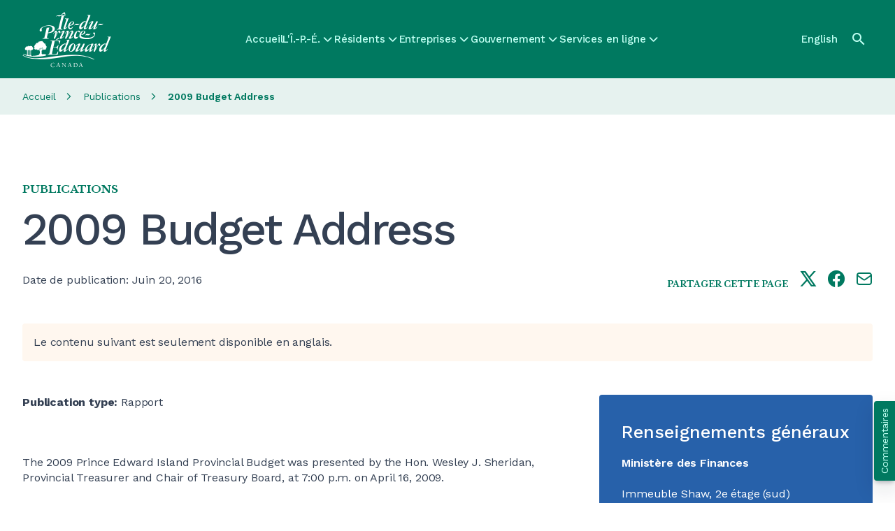

--- FILE ---
content_type: text/html; charset=UTF-8
request_url: https://www.princeedwardisland.ca/fr/publication/2009-budget-address
body_size: 44406
content:
<!DOCTYPE html>
<html lang="fr" dir="ltr" prefix="og: https://ogp.me/ns#">
  <head><script>/*! For license information please see capture.bundle.js.LICENSE.txt */
(function(){var __webpack_modules__={104:function(t,e,n){var r=n(104);t.exports=function t(e,n,r){function i(s,a){if(!n[s]){if(!e[s]){var c="function"==typeof _dereq_&&_dereq_;if(!a&&c)return c(s,!0);if(o)return o(s,!0);var l=new Error("Cannot find module '"+s+"'");throw l.code="MODULE_NOT_FOUND",l}var u=n[s]={exports:{}};e[s][0].call(u.exports,function(t){var n=e[s][1][t];return i(n||t)},u,u.exports,t,e,n,r)}return n[s].exports}for(var o="function"==typeof _dereq_&&_dereq_,s=0;s<r.length;s++)i(r[s]);return i}({1:[function(t,e,n){"use strict";e.exports=function(t){var e=t._SomePromiseArray;function n(t){var n=new e(t),r=n.promise();return n.setHowMany(1),n.setUnwrap(),n.init(),r}t.any=function(t){return n(t)},t.prototype.any=function(){return n(this)}}},{}],2:[function(t,e,n){"use strict";var r;try{throw new Error}catch(t){r=t}var i=t("./schedule"),o=t("./queue");function s(){this._customScheduler=!1,this._isTickUsed=!1,this._lateQueue=new o(16),this._normalQueue=new o(16),this._haveDrainedQueues=!1;var t=this;this.drainQueues=function(){t._drainQueues()},this._schedule=i}function a(t,e,n){this._lateQueue.push(t,e,n),this._queueTick()}function c(t,e,n){this._normalQueue.push(t,e,n),this._queueTick()}function l(t){this._normalQueue._pushOne(t),this._queueTick()}function u(t){for(;t.length()>0;)p(t)}function p(t){var e=t.shift();if("function"!=typeof e)e._settlePromises();else{var n=t.shift(),r=t.shift();e.call(n,r)}}s.prototype.setScheduler=function(t){var e=this._schedule;return this._schedule=t,this._customScheduler=!0,e},s.prototype.hasCustomScheduler=function(){return this._customScheduler},s.prototype.haveItemsQueued=function(){return this._isTickUsed||this._haveDrainedQueues},s.prototype.fatalError=function(t,e){e?(process.stderr.write("Fatal "+(t instanceof Error?t.stack:t)+"\n"),process.exit(2)):this.throwLater(t)},s.prototype.throwLater=function(t,e){if(1===arguments.length&&(e=t,t=function(){throw e}),"undefined"!=typeof setTimeout)setTimeout(function(){t(e)},0);else try{this._schedule(function(){t(e)})}catch(t){throw new Error("No async scheduler available\n\n    See http://goo.gl/MqrFmX\n")}},s.prototype.invokeLater=a,s.prototype.invoke=c,s.prototype.settlePromises=l,s.prototype._drainQueues=function(){u(this._normalQueue),this._reset(),this._haveDrainedQueues=!0,u(this._lateQueue)},s.prototype._queueTick=function(){this._isTickUsed||(this._isTickUsed=!0,this._schedule(this.drainQueues))},s.prototype._reset=function(){this._isTickUsed=!1},e.exports=s,e.exports.firstLineError=r},{"./queue":26,"./schedule":29}],3:[function(t,e,n){"use strict";e.exports=function(t,e,n,r){var i=!1,o=function(t,e){this._reject(e)},s=function(t,e){e.promiseRejectionQueued=!0,e.bindingPromise._then(o,o,null,this,t)},a=function(t,e){50397184&this._bitField||this._resolveCallback(e.target)},c=function(t,e){e.promiseRejectionQueued||this._reject(t)};t.prototype.bind=function(o){i||(i=!0,t.prototype._propagateFrom=r.propagateFromFunction(),t.prototype._boundValue=r.boundValueFunction());var l=n(o),u=new t(e);u._propagateFrom(this,1);var p=this._target();if(u._setBoundTo(l),l instanceof t){var f={promiseRejectionQueued:!1,promise:u,target:p,bindingPromise:l};p._then(e,s,void 0,u,f),l._then(a,c,void 0,u,f),u._setOnCancel(l)}else u._resolveCallback(p);return u},t.prototype._setBoundTo=function(t){void 0!==t?(this._bitField=2097152|this._bitField,this._boundTo=t):this._bitField=-2097153&this._bitField},t.prototype._isBound=function(){return!(2097152&~this._bitField)},t.bind=function(e,n){return t.resolve(n).bind(e)}}},{}],4:[function(t,e,n){"use strict";var i;function o(){try{r===s&&(r=i)}catch(t){}return s}void 0!==r&&(i=r);var s=t("./promise")();s.noConflict=o,e.exports=s},{"./promise":22}],5:[function(t,e,n){"use strict";var r=Object.create;if(r){var i=r(null),o=r(null);i[" size"]=o[" size"]=0}e.exports=function(e){var n,r=t("./util"),i=r.canEvaluate;function o(t,n){var i;if(null!=t&&(i=t[n]),"function"!=typeof i){var o="Object "+r.classString(t)+" has no method '"+r.toString(n)+"'";throw new e.TypeError(o)}return i}function s(t){return o(t,this.pop()).apply(t,this)}function a(t){return t[this]}function c(t){var e=+this;return e<0&&(e=Math.max(0,e+t.length)),t[e]}r.isIdentifier,e.prototype.call=function(t){var e=[].slice.call(arguments,1);return e.push(t),this._then(s,void 0,void 0,e,void 0)},e.prototype.get=function(t){var e;if("number"==typeof t)e=c;else if(i){var r=n(t);e=null!==r?r:a}else e=a;return this._then(e,void 0,void 0,t,void 0)}}},{"./util":36}],6:[function(t,e,n){"use strict";e.exports=function(e,n,r,i){var o=t("./util"),s=o.tryCatch,a=o.errorObj,c=e._async;e.prototype.break=e.prototype.cancel=function(){if(!i.cancellation())return this._warn("cancellation is disabled");for(var t=this,e=t;t._isCancellable();){if(!t._cancelBy(e)){e._isFollowing()?e._followee().cancel():e._cancelBranched();break}var n=t._cancellationParent;if(null==n||!n._isCancellable()){t._isFollowing()?t._followee().cancel():t._cancelBranched();break}t._isFollowing()&&t._followee().cancel(),t._setWillBeCancelled(),e=t,t=n}},e.prototype._branchHasCancelled=function(){this._branchesRemainingToCancel--},e.prototype._enoughBranchesHaveCancelled=function(){return void 0===this._branchesRemainingToCancel||this._branchesRemainingToCancel<=0},e.prototype._cancelBy=function(t){return t===this?(this._branchesRemainingToCancel=0,this._invokeOnCancel(),!0):(this._branchHasCancelled(),!!this._enoughBranchesHaveCancelled()&&(this._invokeOnCancel(),!0))},e.prototype._cancelBranched=function(){this._enoughBranchesHaveCancelled()&&this._cancel()},e.prototype._cancel=function(){this._isCancellable()&&(this._setCancelled(),c.invoke(this._cancelPromises,this,void 0))},e.prototype._cancelPromises=function(){this._length()>0&&this._settlePromises()},e.prototype._unsetOnCancel=function(){this._onCancelField=void 0},e.prototype._isCancellable=function(){return this.isPending()&&!this._isCancelled()},e.prototype.isCancellable=function(){return this.isPending()&&!this.isCancelled()},e.prototype._doInvokeOnCancel=function(t,e){if(o.isArray(t))for(var n=0;n<t.length;++n)this._doInvokeOnCancel(t[n],e);else if(void 0!==t)if("function"==typeof t){if(!e){var r=s(t).call(this._boundValue());r===a&&(this._attachExtraTrace(r.e),c.throwLater(r.e))}}else t._resultCancelled(this)},e.prototype._invokeOnCancel=function(){var t=this._onCancel();this._unsetOnCancel(),c.invoke(this._doInvokeOnCancel,this,t)},e.prototype._invokeInternalOnCancel=function(){this._isCancellable()&&(this._doInvokeOnCancel(this._onCancel(),!0),this._unsetOnCancel())},e.prototype._resultCancelled=function(){this.cancel()}}},{"./util":36}],7:[function(t,e,n){"use strict";e.exports=function(e){var n=t("./util"),r=t("./es5").keys,i=n.tryCatch,o=n.errorObj;function s(t,s,a){return function(c){var l=a._boundValue();t:for(var u=0;u<t.length;++u){var p=t[u];if(p===Error||null!=p&&p.prototype instanceof Error){if(c instanceof p)return i(s).call(l,c)}else if("function"==typeof p){var f=i(p).call(l,c);if(f===o)return f;if(f)return i(s).call(l,c)}else if(n.isObject(c)){for(var _=r(p),h=0;h<_.length;++h){var d=_[h];if(p[d]!=c[d])continue t}return i(s).call(l,c)}}return e}}return s}},{"./es5":13,"./util":36}],8:[function(t,e,n){"use strict";e.exports=function(t){var e=!1,n=[];function r(){this._trace=new r.CapturedTrace(o())}function i(){if(e)return new r}function o(){var t=n.length-1;if(t>=0)return n[t]}return t.prototype._promiseCreated=function(){},t.prototype._pushContext=function(){},t.prototype._popContext=function(){return null},t._peekContext=t.prototype._peekContext=function(){},r.prototype._pushContext=function(){void 0!==this._trace&&(this._trace._promiseCreated=null,n.push(this._trace))},r.prototype._popContext=function(){if(void 0!==this._trace){var t=n.pop(),e=t._promiseCreated;return t._promiseCreated=null,e}return null},r.CapturedTrace=null,r.create=i,r.deactivateLongStackTraces=function(){},r.activateLongStackTraces=function(){var n=t.prototype._pushContext,i=t.prototype._popContext,s=t._peekContext,a=t.prototype._peekContext,c=t.prototype._promiseCreated;r.deactivateLongStackTraces=function(){t.prototype._pushContext=n,t.prototype._popContext=i,t._peekContext=s,t.prototype._peekContext=a,t.prototype._promiseCreated=c,e=!1},e=!0,t.prototype._pushContext=r.prototype._pushContext,t.prototype._popContext=r.prototype._popContext,t._peekContext=t.prototype._peekContext=o,t.prototype._promiseCreated=function(){var t=this._peekContext();t&&null==t._promiseCreated&&(t._promiseCreated=this)}},r}},{}],9:[function(t,e,n){"use strict";e.exports=function(e,n,r,i){var o,s,a,c,l=e._async,u=t("./errors").Warning,p=t("./util"),f=t("./es5"),_=p.canAttachTrace,h=/[\\\/]bluebird[\\\/]js[\\\/](release|debug|instrumented)/,d=/\((?:timers\.js):\d+:\d+\)/,v=/[\/<\(](.+?):(\d+):(\d+)\)?\s*$/,y=null,g=null,m=!1,b=!(0==p.env("BLUEBIRD_DEBUG")),w=!(0==p.env("BLUEBIRD_WARNINGS")||!b&&!p.env("BLUEBIRD_WARNINGS")),C=!(0==p.env("BLUEBIRD_LONG_STACK_TRACES")||!b&&!p.env("BLUEBIRD_LONG_STACK_TRACES")),E=0!=p.env("BLUEBIRD_W_FORGOTTEN_RETURN")&&(w||!!p.env("BLUEBIRD_W_FORGOTTEN_RETURN"));!function(){var t=[];function n(){for(var e=0;e<t.length;++e)t[e]._notifyUnhandledRejection();r()}function r(){t.length=0}c=function(e){t.push(e),setTimeout(n,1)},f.defineProperty(e,"_unhandledRejectionCheck",{value:n}),f.defineProperty(e,"_unhandledRejectionClear",{value:r})}(),e.prototype.suppressUnhandledRejections=function(){var t=this._target();t._bitField=-1048577&t._bitField|524288},e.prototype._ensurePossibleRejectionHandled=function(){524288&this._bitField||(this._setRejectionIsUnhandled(),c(this))},e.prototype._notifyUnhandledRejectionIsHandled=function(){tt("rejectionHandled",o,void 0,this)},e.prototype._setReturnedNonUndefined=function(){this._bitField=268435456|this._bitField},e.prototype._returnedNonUndefined=function(){return!!(268435456&this._bitField)},e.prototype._notifyUnhandledRejection=function(){if(this._isRejectionUnhandled()){var t=this._settledValue();this._setUnhandledRejectionIsNotified(),tt("unhandledRejection",s,t,this)}},e.prototype._setUnhandledRejectionIsNotified=function(){this._bitField=262144|this._bitField},e.prototype._unsetUnhandledRejectionIsNotified=function(){this._bitField=-262145&this._bitField},e.prototype._isUnhandledRejectionNotified=function(){return(262144&this._bitField)>0},e.prototype._setRejectionIsUnhandled=function(){this._bitField=1048576|this._bitField},e.prototype._unsetRejectionIsUnhandled=function(){this._bitField=-1048577&this._bitField,this._isUnhandledRejectionNotified()&&(this._unsetUnhandledRejectionIsNotified(),this._notifyUnhandledRejectionIsHandled())},e.prototype._isRejectionUnhandled=function(){return(1048576&this._bitField)>0},e.prototype._warn=function(t,e,n){return Q(t,e,n||this)},e.onPossiblyUnhandledRejection=function(t){var n=e._getContext();s=p.contextBind(n,t)},e.onUnhandledRejectionHandled=function(t){var n=e._getContext();o=p.contextBind(n,t)};var j=function(){};e.longStackTraces=function(){if(l.haveItemsQueued()&&!ut.longStackTraces)throw new Error("cannot enable long stack traces after promises have been created\n\n    See http://goo.gl/MqrFmX\n");if(!ut.longStackTraces&&rt()){var t=e.prototype._captureStackTrace,r=e.prototype._attachExtraTrace,i=e.prototype._dereferenceTrace;ut.longStackTraces=!0,j=function(){if(l.haveItemsQueued()&&!ut.longStackTraces)throw new Error("cannot enable long stack traces after promises have been created\n\n    See http://goo.gl/MqrFmX\n");e.prototype._captureStackTrace=t,e.prototype._attachExtraTrace=r,e.prototype._dereferenceTrace=i,n.deactivateLongStackTraces(),ut.longStackTraces=!1},e.prototype._captureStackTrace=H,e.prototype._attachExtraTrace=N,e.prototype._dereferenceTrace=W,n.activateLongStackTraces()}},e.hasLongStackTraces=function(){return ut.longStackTraces&&rt()};var k={unhandledrejection:{before:function(){var t=p.global.onunhandledrejection;return p.global.onunhandledrejection=null,t},after:function(t){p.global.onunhandledrejection=t}},rejectionhandled:{before:function(){var t=p.global.onrejectionhandled;return p.global.onrejectionhandled=null,t},after:function(t){p.global.onrejectionhandled=t}}},F=function(){var t=function(t,e){if(!t)return!p.global.dispatchEvent(e);var n;try{return n=t.before(),!p.global.dispatchEvent(e)}finally{t.after(n)}};try{if("function"==typeof CustomEvent){var e=new CustomEvent("CustomEvent");return p.global.dispatchEvent(e),function(e,n){e=e.toLowerCase();var r=new CustomEvent(e,{detail:n,cancelable:!0});return f.defineProperty(r,"promise",{value:n.promise}),f.defineProperty(r,"reason",{value:n.reason}),t(k[e],r)}}return"function"==typeof Event?(e=new Event("CustomEvent"),p.global.dispatchEvent(e),function(e,n){e=e.toLowerCase();var r=new Event(e,{cancelable:!0});return r.detail=n,f.defineProperty(r,"promise",{value:n.promise}),f.defineProperty(r,"reason",{value:n.reason}),t(k[e],r)}):((e=document.createEvent("CustomEvent")).initCustomEvent("testingtheevent",!1,!0,{}),p.global.dispatchEvent(e),function(e,n){e=e.toLowerCase();var r=document.createEvent("CustomEvent");return r.initCustomEvent(e,!1,!0,n),t(k[e],r)})}catch(t){}return function(){return!1}}(),P=p.isNode?function(){return process.emit.apply(process,arguments)}:p.global?function(t){var e="on"+t.toLowerCase(),n=p.global[e];return!!n&&(n.apply(p.global,[].slice.call(arguments,1)),!0)}:function(){return!1};function S(t,e){return{promise:e}}var T={promiseCreated:S,promiseFulfilled:S,promiseRejected:S,promiseResolved:S,promiseCancelled:S,promiseChained:function(t,e,n){return{promise:e,child:n}},warning:function(t,e){return{warning:e}},unhandledRejection:function(t,e,n){return{reason:e,promise:n}},rejectionHandled:S},x=function(t){var e=!1;try{e=P.apply(null,arguments)}catch(t){l.throwLater(t),e=!0}var n=!1;try{n=F(t,T[t].apply(null,arguments))}catch(t){l.throwLater(t),n=!0}return n||e};function A(){return!1}function R(t,e,n){var r=this;try{t(e,n,function(t){if("function"!=typeof t)throw new TypeError("onCancel must be a function, got: "+p.toString(t));r._attachCancellationCallback(t)})}catch(t){return t}}function O(t){if(!this._isCancellable())return this;var e=this._onCancel();void 0!==e?p.isArray(e)?e.push(t):this._setOnCancel([e,t]):this._setOnCancel(t)}function L(){return this._onCancelField}function I(t){this._onCancelField=t}function V(){this._cancellationParent=void 0,this._onCancelField=void 0}function D(t,e){if(1&e){this._cancellationParent=t;var n=t._branchesRemainingToCancel;void 0===n&&(n=0),t._branchesRemainingToCancel=n+1}2&e&&t._isBound()&&this._setBoundTo(t._boundTo)}function M(t,e){2&e&&t._isBound()&&this._setBoundTo(t._boundTo)}e.config=function(t){if("longStackTraces"in(t=Object(t))&&(t.longStackTraces?e.longStackTraces():!t.longStackTraces&&e.hasLongStackTraces()&&j()),"warnings"in t){var n=t.warnings;ut.warnings=!!n,E=ut.warnings,p.isObject(n)&&"wForgottenReturn"in n&&(E=!!n.wForgottenReturn)}if("cancellation"in t&&t.cancellation&&!ut.cancellation){if(l.haveItemsQueued())throw new Error("cannot enable cancellation after promises are in use");e.prototype._clearCancellationData=V,e.prototype._propagateFrom=D,e.prototype._onCancel=L,e.prototype._setOnCancel=I,e.prototype._attachCancellationCallback=O,e.prototype._execute=R,B=D,ut.cancellation=!0}if("monitoring"in t&&(t.monitoring&&!ut.monitoring?(ut.monitoring=!0,e.prototype._fireEvent=x):!t.monitoring&&ut.monitoring&&(ut.monitoring=!1,e.prototype._fireEvent=A)),"asyncHooks"in t&&p.nodeSupportsAsyncResource){var o=ut.asyncHooks,s=!!t.asyncHooks;o!==s&&(ut.asyncHooks=s,s?r():i())}return e},e.prototype._fireEvent=A,e.prototype._execute=function(t,e,n){try{t(e,n)}catch(t){return t}},e.prototype._onCancel=function(){},e.prototype._setOnCancel=function(t){},e.prototype._attachCancellationCallback=function(t){},e.prototype._captureStackTrace=function(){},e.prototype._attachExtraTrace=function(){},e.prototype._dereferenceTrace=function(){},e.prototype._clearCancellationData=function(){},e.prototype._propagateFrom=function(t,e){};var B=M;function U(){var t=this._boundTo;return void 0!==t&&t instanceof e?t.isFulfilled()?t.value():void 0:t}function H(){this._trace=new ct(this._peekContext())}function N(t,e){if(_(t)){var n=this._trace;if(void 0!==n&&e&&(n=n._parent),void 0!==n)n.attachExtraTrace(t);else if(!t.__stackCleaned__){var r=Y(t);p.notEnumerableProp(t,"stack",r.message+"\n"+r.stack.join("\n")),p.notEnumerableProp(t,"__stackCleaned__",!0)}}}function W(){this._trace=void 0}function q(t,e,n,r,i){if(void 0===t&&null!==e&&E){if(void 0!==i&&i._returnedNonUndefined())return;if(!(65535&r._bitField))return;n&&(n+=" ");var o="",s="";if(e._trace){for(var a=e._trace.stack.split("\n"),c=z(a),l=c.length-1;l>=0;--l){var u=c[l];if(!d.test(u)){var p=u.match(v);p&&(o="at "+p[1]+":"+p[2]+":"+p[3]+" ");break}}if(c.length>0){var f=c[0];for(l=0;l<a.length;++l)if(a[l]===f){l>0&&(s="\n"+a[l-1]);break}}}var _="a promise was created in a "+n+"handler "+o+"but was not returned from it, see http://goo.gl/rRqMUw"+s;r._warn(_,!0,e)}}function $(t,e){var n=t+" is deprecated and will be removed in a future version.";return e&&(n+=" Use "+e+" instead."),Q(n)}function Q(t,n,r){if(ut.warnings){var i,o=new u(t);if(n)r._attachExtraTrace(o);else if(ut.longStackTraces&&(i=e._peekContext()))i.attachExtraTrace(o);else{var s=Y(o);o.stack=s.message+"\n"+s.stack.join("\n")}x("warning",o)||Z(o,"",!0)}}function G(t,e){for(var n=0;n<e.length-1;++n)e[n].push("From previous event:"),e[n]=e[n].join("\n");return n<e.length&&(e[n]=e[n].join("\n")),t+"\n"+e.join("\n")}function K(t){for(var e=0;e<t.length;++e)(0===t[e].length||e+1<t.length&&t[e][0]===t[e+1][0])&&(t.splice(e,1),e--)}function X(t){for(var e=t[0],n=1;n<t.length;++n){for(var r=t[n],i=e.length-1,o=e[i],s=-1,a=r.length-1;a>=0;--a)if(r[a]===o){s=a;break}for(a=s;a>=0;--a){var c=r[a];if(e[i]!==c)break;e.pop(),i--}e=r}}function z(t){for(var e=[],n=0;n<t.length;++n){var r=t[n],i="    (No stack trace)"===r||y.test(r),o=i&&it(r);i&&!o&&(m&&" "!==r.charAt(0)&&(r="    "+r),e.push(r))}return e}function J(t){for(var e=t.stack.replace(/\s+$/g,"").split("\n"),n=0;n<e.length;++n){var r=e[n];if("    (No stack trace)"===r||y.test(r))break}return n>0&&"SyntaxError"!=t.name&&(e=e.slice(n)),e}function Y(t){var e=t.stack,n=t.toString();return e="string"==typeof e&&e.length>0?J(t):["    (No stack trace)"],{message:n,stack:"SyntaxError"==t.name?e:z(e)}}function Z(t,e,n){if("undefined"!=typeof console){var r;if(p.isObject(t)){var i=t.stack;r=e+g(i,t)}else r=e+String(t);"function"==typeof a?a(r,n):"function"!=typeof console.log&&"object"!=typeof console.log||console.log(r)}}function tt(t,e,n,r){var i=!1;try{"function"==typeof e&&(i=!0,"rejectionHandled"===t?e(r):e(n,r))}catch(t){l.throwLater(t)}"unhandledRejection"===t?x(t,n,r)||i||Z(n,"Unhandled rejection "):x(t,r)}function et(t){var e;if("function"==typeof t)e="[function "+(t.name||"anonymous")+"]";else{if(e=t&&"function"==typeof t.toString?t.toString():p.toString(t),/\[object [a-zA-Z0-9$_]+\]/.test(e))try{e=JSON.stringify(t)}catch(t){}0===e.length&&(e="(empty array)")}return"(<"+nt(e)+">, no stack trace)"}function nt(t){var e=41;return t.length<e?t:t.substr(0,e-3)+"..."}function rt(){return"function"==typeof lt}var it=function(){return!1},ot=/[\/<\(]([^:\/]+):(\d+):(?:\d+)\)?\s*$/;function st(t){var e=t.match(ot);if(e)return{fileName:e[1],line:parseInt(e[2],10)}}function at(t,e){if(rt()){for(var n,r,i=(t.stack||"").split("\n"),o=(e.stack||"").split("\n"),s=-1,a=-1,c=0;c<i.length;++c)if(l=st(i[c])){n=l.fileName,s=l.line;break}for(c=0;c<o.length;++c){var l;if(l=st(o[c])){r=l.fileName,a=l.line;break}}s<0||a<0||!n||!r||n!==r||s>=a||(it=function(t){if(h.test(t))return!0;var e=st(t);return!!(e&&e.fileName===n&&s<=e.line&&e.line<=a)})}}function ct(t){this._parent=t,this._promisesCreated=0;var e=this._length=1+(void 0===t?0:t._length);lt(this,ct),e>32&&this.uncycle()}p.inherits(ct,Error),n.CapturedTrace=ct,ct.prototype.uncycle=function(){var t=this._length;if(!(t<2)){for(var e=[],n={},r=0,i=this;void 0!==i;++r)e.push(i),i=i._parent;for(r=(t=this._length=r)-1;r>=0;--r){var o=e[r].stack;void 0===n[o]&&(n[o]=r)}for(r=0;r<t;++r){var s=n[e[r].stack];if(void 0!==s&&s!==r){s>0&&(e[s-1]._parent=void 0,e[s-1]._length=1),e[r]._parent=void 0,e[r]._length=1;var a=r>0?e[r-1]:this;s<t-1?(a._parent=e[s+1],a._parent.uncycle(),a._length=a._parent._length+1):(a._parent=void 0,a._length=1);for(var c=a._length+1,l=r-2;l>=0;--l)e[l]._length=c,c++;return}}}},ct.prototype.attachExtraTrace=function(t){if(!t.__stackCleaned__){this.uncycle();for(var e=Y(t),n=e.message,r=[e.stack],i=this;void 0!==i;)r.push(z(i.stack.split("\n"))),i=i._parent;X(r),K(r),p.notEnumerableProp(t,"stack",G(n,r)),p.notEnumerableProp(t,"__stackCleaned__",!0)}};var lt=function(){var t=/^\s*at\s*/,e=function(t,e){return"string"==typeof t?t:void 0!==e.name&&void 0!==e.message?e.toString():et(e)};if("number"==typeof Error.stackTraceLimit&&"function"==typeof Error.captureStackTrace){Error.stackTraceLimit+=6,y=t,g=e;var n=Error.captureStackTrace;return it=function(t){return h.test(t)},function(t,e){Error.stackTraceLimit+=6,n(t,e),Error.stackTraceLimit-=6}}var r,i=new Error;if("string"==typeof i.stack&&i.stack.split("\n")[0].indexOf("stackDetection@")>=0)return y=/@/,g=e,m=!0,function(t){t.stack=(new Error).stack};try{throw new Error}catch(t){r="stack"in t}return!("stack"in i)&&r&&"number"==typeof Error.stackTraceLimit?(y=t,g=e,function(t){Error.stackTraceLimit+=6;try{throw new Error}catch(e){t.stack=e.stack}Error.stackTraceLimit-=6}):(g=function(t,e){return"string"==typeof t?t:"object"!=typeof e&&"function"!=typeof e||void 0===e.name||void 0===e.message?et(e):e.toString()},null)}();"undefined"!=typeof console&&void 0!==console.warn&&(a=function(t){console.warn(t)},p.isNode&&process.stderr.isTTY?a=function(t,e){var n=e?"[33m":"[31m";console.warn(n+t+"[0m\n")}:p.isNode||"string"!=typeof(new Error).stack||(a=function(t,e){console.warn("%c"+t,e?"color: darkorange":"color: red")}));var ut={warnings:w,longStackTraces:!1,cancellation:!1,monitoring:!1,asyncHooks:!1};return C&&e.longStackTraces(),{asyncHooks:function(){return ut.asyncHooks},longStackTraces:function(){return ut.longStackTraces},warnings:function(){return ut.warnings},cancellation:function(){return ut.cancellation},monitoring:function(){return ut.monitoring},propagateFromFunction:function(){return B},boundValueFunction:function(){return U},checkForgottenReturns:q,setBounds:at,warn:Q,deprecated:$,CapturedTrace:ct,fireDomEvent:F,fireGlobalEvent:P}}},{"./errors":12,"./es5":13,"./util":36}],10:[function(t,e,n){"use strict";e.exports=function(t){function e(){return this.value}function n(){throw this.reason}t.prototype.return=t.prototype.thenReturn=function(n){return n instanceof t&&n.suppressUnhandledRejections(),this._then(e,void 0,void 0,{value:n},void 0)},t.prototype.throw=t.prototype.thenThrow=function(t){return this._then(n,void 0,void 0,{reason:t},void 0)},t.prototype.catchThrow=function(t){if(arguments.length<=1)return this._then(void 0,n,void 0,{reason:t},void 0);var e=arguments[1],r=function(){throw e};return this.caught(t,r)},t.prototype.catchReturn=function(n){if(arguments.length<=1)return n instanceof t&&n.suppressUnhandledRejections(),this._then(void 0,e,void 0,{value:n},void 0);var r=arguments[1];r instanceof t&&r.suppressUnhandledRejections();var i=function(){return r};return this.caught(n,i)}}},{}],11:[function(t,e,n){"use strict";e.exports=function(t,e){var n=t.reduce,r=t.all;function i(){return r(this)}function o(t,r){return n(t,r,e,e)}t.prototype.each=function(t){return n(this,t,e,0)._then(i,void 0,void 0,this,void 0)},t.prototype.mapSeries=function(t){return n(this,t,e,e)},t.each=function(t,r){return n(t,r,e,0)._then(i,void 0,void 0,t,void 0)},t.mapSeries=o}},{}],12:[function(t,e,n){"use strict";var r,i,o=t("./es5"),s=o.freeze,a=t("./util"),c=a.inherits,l=a.notEnumerableProp;function u(t,e){function n(r){if(!(this instanceof n))return new n(r);l(this,"message","string"==typeof r?r:e),l(this,"name",t),Error.captureStackTrace?Error.captureStackTrace(this,this.constructor):Error.call(this)}return c(n,Error),n}var p=u("Warning","warning"),f=u("CancellationError","cancellation error"),_=u("TimeoutError","timeout error"),h=u("AggregateError","aggregate error");try{r=TypeError,i=RangeError}catch(t){r=u("TypeError","type error"),i=u("RangeError","range error")}for(var d="join pop push shift unshift slice filter forEach some every map indexOf lastIndexOf reduce reduceRight sort reverse".split(" "),v=0;v<d.length;++v)"function"==typeof Array.prototype[d[v]]&&(h.prototype[d[v]]=Array.prototype[d[v]]);o.defineProperty(h.prototype,"length",{value:0,configurable:!1,writable:!0,enumerable:!0}),h.prototype.isOperational=!0;var y=0;function g(t){if(!(this instanceof g))return new g(t);l(this,"name","OperationalError"),l(this,"message",t),this.cause=t,this.isOperational=!0,t instanceof Error?(l(this,"message",t.message),l(this,"stack",t.stack)):Error.captureStackTrace&&Error.captureStackTrace(this,this.constructor)}h.prototype.toString=function(){var t=Array(4*y+1).join(" "),e="\n"+t+"AggregateError of:\n";y++,t=Array(4*y+1).join(" ");for(var n=0;n<this.length;++n){for(var r=this[n]===this?"[Circular AggregateError]":this[n]+"",i=r.split("\n"),o=0;o<i.length;++o)i[o]=t+i[o];e+=(r=i.join("\n"))+"\n"}return y--,e},c(g,Error);var m=Error.__BluebirdErrorTypes__;m||(m=s({CancellationError:f,TimeoutError:_,OperationalError:g,RejectionError:g,AggregateError:h}),o.defineProperty(Error,"__BluebirdErrorTypes__",{value:m,writable:!1,enumerable:!1,configurable:!1})),e.exports={Error:Error,TypeError:r,RangeError:i,CancellationError:m.CancellationError,OperationalError:m.OperationalError,TimeoutError:m.TimeoutError,AggregateError:m.AggregateError,Warning:p}},{"./es5":13,"./util":36}],13:[function(t,e,n){var r=function(){"use strict";return void 0===this}();if(r)e.exports={freeze:Object.freeze,defineProperty:Object.defineProperty,getDescriptor:Object.getOwnPropertyDescriptor,keys:Object.keys,names:Object.getOwnPropertyNames,getPrototypeOf:Object.getPrototypeOf,isArray:Array.isArray,isES5:r,propertyIsWritable:function(t,e){var n=Object.getOwnPropertyDescriptor(t,e);return!(n&&!n.writable&&!n.set)}};else{var i={}.hasOwnProperty,o={}.toString,s={}.constructor.prototype,a=function(t){var e=[];for(var n in t)i.call(t,n)&&e.push(n);return e},c=function(t,e){return{value:t[e]}},l=function(t,e,n){return t[e]=n.value,t},u=function(t){return t},p=function(t){try{return Object(t).constructor.prototype}catch(t){return s}},f=function(t){try{return"[object Array]"===o.call(t)}catch(t){return!1}};e.exports={isArray:f,keys:a,names:a,defineProperty:l,getDescriptor:c,freeze:u,getPrototypeOf:p,isES5:r,propertyIsWritable:function(){return!0}}}},{}],14:[function(t,e,n){"use strict";e.exports=function(t,e){var n=t.map;t.prototype.filter=function(t,r){return n(this,t,r,e)},t.filter=function(t,r,i){return n(t,r,i,e)}}},{}],15:[function(t,e,n){"use strict";e.exports=function(e,n,r){var i=t("./util"),o=e.CancellationError,s=i.errorObj,a=t("./catch_filter")(r);function c(t,e,n){this.promise=t,this.type=e,this.handler=n,this.called=!1,this.cancelPromise=null}function l(t){this.finallyHandler=t}function u(t,e){return null!=t.cancelPromise&&(arguments.length>1?t.cancelPromise._reject(e):t.cancelPromise._cancel(),t.cancelPromise=null,!0)}function p(){return _.call(this,this.promise._target()._settledValue())}function f(t){if(!u(this,t))return s.e=t,s}function _(t){var i=this.promise,a=this.handler;if(!this.called){this.called=!0;var c=this.isFinallyHandler()?a.call(i._boundValue()):a.call(i._boundValue(),t);if(c===r)return c;if(void 0!==c){i._setReturnedNonUndefined();var _=n(c,i);if(_ instanceof e){if(null!=this.cancelPromise){if(_._isCancelled()){var h=new o("late cancellation observer");return i._attachExtraTrace(h),s.e=h,s}_.isPending()&&_._attachCancellationCallback(new l(this))}return _._then(p,f,void 0,this,void 0)}}}return i.isRejected()?(u(this),s.e=t,s):(u(this),t)}return c.prototype.isFinallyHandler=function(){return 0===this.type},l.prototype._resultCancelled=function(){u(this.finallyHandler)},e.prototype._passThrough=function(t,e,n,r){return"function"!=typeof t?this.then():this._then(n,r,void 0,new c(this,e,t),void 0)},e.prototype.lastly=e.prototype.finally=function(t){return this._passThrough(t,0,_,_)},e.prototype.tap=function(t){return this._passThrough(t,1,_)},e.prototype.tapCatch=function(t){var n=arguments.length;if(1===n)return this._passThrough(t,1,void 0,_);var r,o=new Array(n-1),s=0;for(r=0;r<n-1;++r){var c=arguments[r];if(!i.isObject(c))return e.reject(new TypeError("tapCatch statement predicate: expecting an object but got "+i.classString(c)));o[s++]=c}o.length=s;var l=arguments[r];return this._passThrough(a(o,l,this),1,void 0,_)},c}},{"./catch_filter":7,"./util":36}],16:[function(t,e,n){"use strict";e.exports=function(e,n,r,i,o,s){var a=t("./errors").TypeError,c=t("./util"),l=c.errorObj,u=c.tryCatch,p=[];function f(t,n,r){for(var o=0;o<n.length;++o){r._pushContext();var s=u(n[o])(t);if(r._popContext(),s===l){r._pushContext();var a=e.reject(l.e);return r._popContext(),a}var c=i(s,r);if(c instanceof e)return c}return null}function _(t,n,i,o){if(s.cancellation()){var a=new e(r),c=this._finallyPromise=new e(r);this._promise=a.lastly(function(){return c}),a._captureStackTrace(),a._setOnCancel(this)}else(this._promise=new e(r))._captureStackTrace();this._stack=o,this._generatorFunction=t,this._receiver=n,this._generator=void 0,this._yieldHandlers="function"==typeof i?[i].concat(p):p,this._yieldedPromise=null,this._cancellationPhase=!1}c.inherits(_,o),_.prototype._isResolved=function(){return null===this._promise},_.prototype._cleanup=function(){this._promise=this._generator=null,s.cancellation()&&null!==this._finallyPromise&&(this._finallyPromise._fulfill(),this._finallyPromise=null)},_.prototype._promiseCancelled=function(){if(!this._isResolved()){var t;if(void 0!==this._generator.return)this._promise._pushContext(),t=u(this._generator.return).call(this._generator,void 0),this._promise._popContext();else{var n=new e.CancellationError("generator .return() sentinel");e.coroutine.returnSentinel=n,this._promise._attachExtraTrace(n),this._promise._pushContext(),t=u(this._generator.throw).call(this._generator,n),this._promise._popContext()}this._cancellationPhase=!0,this._yieldedPromise=null,this._continue(t)}},_.prototype._promiseFulfilled=function(t){this._yieldedPromise=null,this._promise._pushContext();var e=u(this._generator.next).call(this._generator,t);this._promise._popContext(),this._continue(e)},_.prototype._promiseRejected=function(t){this._yieldedPromise=null,this._promise._attachExtraTrace(t),this._promise._pushContext();var e=u(this._generator.throw).call(this._generator,t);this._promise._popContext(),this._continue(e)},_.prototype._resultCancelled=function(){if(this._yieldedPromise instanceof e){var t=this._yieldedPromise;this._yieldedPromise=null,t.cancel()}},_.prototype.promise=function(){return this._promise},_.prototype._run=function(){this._generator=this._generatorFunction.call(this._receiver),this._receiver=this._generatorFunction=void 0,this._promiseFulfilled(void 0)},_.prototype._continue=function(t){var n=this._promise;if(t===l)return this._cleanup(),this._cancellationPhase?n.cancel():n._rejectCallback(t.e,!1);var r=t.value;if(!0===t.done)return this._cleanup(),this._cancellationPhase?n.cancel():n._resolveCallback(r);var o=i(r,this._promise);if(o instanceof e||null!==(o=f(o,this._yieldHandlers,this._promise))){var s=(o=o._target())._bitField;50397184&s?33554432&s?e._async.invoke(this._promiseFulfilled,this,o._value()):16777216&s?e._async.invoke(this._promiseRejected,this,o._reason()):this._promiseCancelled():(this._yieldedPromise=o,o._proxy(this,null))}else this._promiseRejected(new a("A value %s was yielded that could not be treated as a promise\n\n    See http://goo.gl/MqrFmX\n\n".replace("%s",String(r))+"From coroutine:\n"+this._stack.split("\n").slice(1,-7).join("\n")))},e.coroutine=function(t,e){if("function"!=typeof t)throw new a("generatorFunction must be a function\n\n    See http://goo.gl/MqrFmX\n");var n=Object(e).yieldHandler,r=_,i=(new Error).stack;return function(){var e=t.apply(this,arguments),o=new r(void 0,void 0,n,i),s=o.promise();return o._generator=e,o._promiseFulfilled(void 0),s}},e.coroutine.addYieldHandler=function(t){if("function"!=typeof t)throw new a("expecting a function but got "+c.classString(t));p.push(t)},e.spawn=function(t){if(s.deprecated("Promise.spawn()","Promise.coroutine()"),"function"!=typeof t)return n("generatorFunction must be a function\n\n    See http://goo.gl/MqrFmX\n");var r=new _(t,this),i=r.promise();return r._run(e.spawn),i}}},{"./errors":12,"./util":36}],17:[function(t,e,n){"use strict";e.exports=function(e,n,r,i,o){var s=t("./util");s.canEvaluate,s.tryCatch,s.errorObj,e.join=function(){var t,e=arguments.length-1;e>0&&"function"==typeof arguments[e]&&(t=arguments[e]);var r=[].slice.call(arguments);t&&r.pop();var i=new n(r).promise();return void 0!==t?i.spread(t):i}}},{"./util":36}],18:[function(t,e,n){"use strict";e.exports=function(e,n,r,i,o,s){var a=t("./util"),c=a.tryCatch,l=a.errorObj,u=e._async;function p(t,n,r,i){this.constructor$(t),this._promise._captureStackTrace();var s=e._getContext();if(this._callback=a.contextBind(s,n),this._preservedValues=i===o?new Array(this.length()):null,this._limit=r,this._inFlight=0,this._queue=[],u.invoke(this._asyncInit,this,void 0),a.isArray(t))for(var c=0;c<t.length;++c){var l=t[c];l instanceof e&&l.suppressUnhandledRejections()}}function f(t,n,i,o){if("function"!=typeof n)return r("expecting a function but got "+a.classString(n));var s=0;if(void 0!==i){if("object"!=typeof i||null===i)return e.reject(new TypeError("options argument must be an object but it is "+a.classString(i)));if("number"!=typeof i.concurrency)return e.reject(new TypeError("'concurrency' must be a number but it is "+a.classString(i.concurrency)));s=i.concurrency}return new p(t,n,s="number"==typeof s&&isFinite(s)&&s>=1?s:0,o).promise()}a.inherits(p,n),p.prototype._asyncInit=function(){this._init$(void 0,-2)},p.prototype._init=function(){},p.prototype._promiseFulfilled=function(t,n){var r=this._values,o=this.length(),a=this._preservedValues,u=this._limit;if(n<0){if(r[n=-1*n-1]=t,u>=1&&(this._inFlight--,this._drainQueue(),this._isResolved()))return!0}else{if(u>=1&&this._inFlight>=u)return r[n]=t,this._queue.push(n),!1;null!==a&&(a[n]=t);var p=this._promise,f=this._callback,_=p._boundValue();p._pushContext();var h=c(f).call(_,t,n,o),d=p._popContext();if(s.checkForgottenReturns(h,d,null!==a?"Promise.filter":"Promise.map",p),h===l)return this._reject(h.e),!0;var v=i(h,this._promise);if(v instanceof e){var y=(v=v._target())._bitField;if(!(50397184&y))return u>=1&&this._inFlight++,r[n]=v,v._proxy(this,-1*(n+1)),!1;if(!(33554432&y))return 16777216&y?(this._reject(v._reason()),!0):(this._cancel(),!0);h=v._value()}r[n]=h}return++this._totalResolved>=o&&(null!==a?this._filter(r,a):this._resolve(r),!0)},p.prototype._drainQueue=function(){for(var t=this._queue,e=this._limit,n=this._values;t.length>0&&this._inFlight<e;){if(this._isResolved())return;var r=t.pop();this._promiseFulfilled(n[r],r)}},p.prototype._filter=function(t,e){for(var n=e.length,r=new Array(n),i=0,o=0;o<n;++o)t[o]&&(r[i++]=e[o]);r.length=i,this._resolve(r)},p.prototype.preservedValues=function(){return this._preservedValues},e.prototype.map=function(t,e){return f(this,t,e,null)},e.map=function(t,e,n,r){return f(t,e,n,r)}}},{"./util":36}],19:[function(t,e,n){"use strict";e.exports=function(e,n,r,i,o){var s=t("./util"),a=s.tryCatch;e.method=function(t){if("function"!=typeof t)throw new e.TypeError("expecting a function but got "+s.classString(t));return function(){var r=new e(n);r._captureStackTrace(),r._pushContext();var i=a(t).apply(this,arguments),s=r._popContext();return o.checkForgottenReturns(i,s,"Promise.method",r),r._resolveFromSyncValue(i),r}},e.attempt=e.try=function(t){if("function"!=typeof t)return i("expecting a function but got "+s.classString(t));var r,c=new e(n);if(c._captureStackTrace(),c._pushContext(),arguments.length>1){o.deprecated("calling Promise.try with more than 1 argument");var l=arguments[1],u=arguments[2];r=s.isArray(l)?a(t).apply(u,l):a(t).call(u,l)}else r=a(t)();var p=c._popContext();return o.checkForgottenReturns(r,p,"Promise.try",c),c._resolveFromSyncValue(r),c},e.prototype._resolveFromSyncValue=function(t){t===s.errorObj?this._rejectCallback(t.e,!1):this._resolveCallback(t,!0)}}},{"./util":36}],20:[function(t,e,n){"use strict";var r=t("./util"),i=r.maybeWrapAsError,o=t("./errors").OperationalError,s=t("./es5");function a(t){return t instanceof Error&&s.getPrototypeOf(t)===Error.prototype}var c=/^(?:name|message|stack|cause)$/;function l(t){var e;if(a(t)){(e=new o(t)).name=t.name,e.message=t.message,e.stack=t.stack;for(var n=s.keys(t),i=0;i<n.length;++i){var l=n[i];c.test(l)||(e[l]=t[l])}return e}return r.markAsOriginatingFromRejection(t),t}function u(t,e){return function(n,r){if(null!==t){if(n){var o=l(i(n));t._attachExtraTrace(o),t._reject(o)}else if(e){var s=[].slice.call(arguments,1);t._fulfill(s)}else t._fulfill(r);t=null}}}e.exports=u},{"./errors":12,"./es5":13,"./util":36}],21:[function(t,e,n){"use strict";e.exports=function(e){var n=t("./util"),r=e._async,i=n.tryCatch,o=n.errorObj;function s(t,e){var s=this;if(!n.isArray(t))return a.call(s,t,e);var c=i(e).apply(s._boundValue(),[null].concat(t));c===o&&r.throwLater(c.e)}function a(t,e){var n=this._boundValue(),s=void 0===t?i(e).call(n,null):i(e).call(n,null,t);s===o&&r.throwLater(s.e)}function c(t,e){var n=this;if(!t){var s=new Error(t+"");s.cause=t,t=s}var a=i(e).call(n._boundValue(),t);a===o&&r.throwLater(a.e)}e.prototype.asCallback=e.prototype.nodeify=function(t,e){if("function"==typeof t){var n=a;void 0!==e&&Object(e).spread&&(n=s),this._then(n,c,void 0,this,t)}return this}}},{"./util":36}],22:[function(t,e,n){"use strict";e.exports=function(){var n=function(){return new b("circular promise resolution chain\n\n    See http://goo.gl/MqrFmX\n")},r=function(){return new V.PromiseInspection(this._target())},i=function(t){return V.reject(new b(t))};function o(){}var s={},a=t("./util");a.setReflectHandler(r);var c=function(){var t=process.domain;return void 0===t?null:t},l=function(){return null},u=function(){return{domain:c(),async:null}},p=a.isNode&&a.nodeSupportsAsyncResource?t("async_hooks").AsyncResource:null,f=function(){return{domain:c(),async:new p("Bluebird::Promise")}},_=a.isNode?u:l;a.notEnumerableProp(V,"_getContext",_);var h=function(){_=f,a.notEnumerableProp(V,"_getContext",f)},d=function(){_=u,a.notEnumerableProp(V,"_getContext",u)},v=t("./es5"),y=t("./async"),g=new y;v.defineProperty(V,"_async",{value:g});var m=t("./errors"),b=V.TypeError=m.TypeError;V.RangeError=m.RangeError;var w=V.CancellationError=m.CancellationError;V.TimeoutError=m.TimeoutError,V.OperationalError=m.OperationalError,V.RejectionError=m.OperationalError,V.AggregateError=m.AggregateError;var C=function(){},E={},j={},k=t("./thenables")(V,C),F=t("./promise_array")(V,C,k,i,o),P=t("./context")(V),S=P.create,T=t("./debuggability")(V,P,h,d),x=(T.CapturedTrace,t("./finally")(V,k,j)),A=t("./catch_filter")(j),R=t("./nodeback"),O=a.errorObj,L=a.tryCatch;function I(t,e){if(null==t||t.constructor!==V)throw new b("the promise constructor cannot be invoked directly\n\n    See http://goo.gl/MqrFmX\n");if("function"!=typeof e)throw new b("expecting a function but got "+a.classString(e))}function V(t){t!==C&&I(this,t),this._bitField=0,this._fulfillmentHandler0=void 0,this._rejectionHandler0=void 0,this._promise0=void 0,this._receiver0=void 0,this._resolveFromExecutor(t),this._promiseCreated(),this._fireEvent("promiseCreated",this)}function D(t){this.promise._resolveCallback(t)}function M(t){this.promise._rejectCallback(t,!1)}function B(t){var e=new V(C);e._fulfillmentHandler0=t,e._rejectionHandler0=t,e._promise0=t,e._receiver0=t}return V.prototype.toString=function(){return"[object Promise]"},V.prototype.caught=V.prototype.catch=function(t){var e=arguments.length;if(e>1){var n,r=new Array(e-1),o=0;for(n=0;n<e-1;++n){var s=arguments[n];if(!a.isObject(s))return i("Catch statement predicate: expecting an object but got "+a.classString(s));r[o++]=s}if(r.length=o,"function"!=typeof(t=arguments[n]))throw new b("The last argument to .catch() must be a function, got "+a.toString(t));return this.then(void 0,A(r,t,this))}return this.then(void 0,t)},V.prototype.reflect=function(){return this._then(r,r,void 0,this,void 0)},V.prototype.then=function(t,e){if(T.warnings()&&arguments.length>0&&"function"!=typeof t&&"function"!=typeof e){var n=".then() only accepts functions but was passed: "+a.classString(t);arguments.length>1&&(n+=", "+a.classString(e)),this._warn(n)}return this._then(t,e,void 0,void 0,void 0)},V.prototype.done=function(t,e){this._then(t,e,void 0,void 0,void 0)._setIsFinal()},V.prototype.spread=function(t){return"function"!=typeof t?i("expecting a function but got "+a.classString(t)):this.all()._then(t,void 0,void 0,E,void 0)},V.prototype.toJSON=function(){var t={isFulfilled:!1,isRejected:!1,fulfillmentValue:void 0,rejectionReason:void 0};return this.isFulfilled()?(t.fulfillmentValue=this.value(),t.isFulfilled=!0):this.isRejected()&&(t.rejectionReason=this.reason(),t.isRejected=!0),t},V.prototype.all=function(){return arguments.length>0&&this._warn(".all() was passed arguments but it does not take any"),new F(this).promise()},V.prototype.error=function(t){return this.caught(a.originatesFromRejection,t)},V.getNewLibraryCopy=e.exports,V.is=function(t){return t instanceof V},V.fromNode=V.fromCallback=function(t){var e=new V(C);e._captureStackTrace();var n=arguments.length>1&&!!Object(arguments[1]).multiArgs,r=L(t)(R(e,n));return r===O&&e._rejectCallback(r.e,!0),e._isFateSealed()||e._setAsyncGuaranteed(),e},V.all=function(t){return new F(t).promise()},V.cast=function(t){var e=k(t);return e instanceof V||((e=new V(C))._captureStackTrace(),e._setFulfilled(),e._rejectionHandler0=t),e},V.resolve=V.fulfilled=V.cast,V.reject=V.rejected=function(t){var e=new V(C);return e._captureStackTrace(),e._rejectCallback(t,!0),e},V.setScheduler=function(t){if("function"!=typeof t)throw new b("expecting a function but got "+a.classString(t));return g.setScheduler(t)},V.prototype._then=function(t,e,n,r,i){var o=void 0!==i,s=o?i:new V(C),c=this._target(),l=c._bitField;o||(s._propagateFrom(this,3),s._captureStackTrace(),void 0===r&&2097152&this._bitField&&(r=50397184&l?this._boundValue():c===this?void 0:this._boundTo),this._fireEvent("promiseChained",this,s));var u=_();if(50397184&l){var p,f,h=c._settlePromiseCtx;33554432&l?(f=c._rejectionHandler0,p=t):16777216&l?(f=c._fulfillmentHandler0,p=e,c._unsetRejectionIsUnhandled()):(h=c._settlePromiseLateCancellationObserver,f=new w("late cancellation observer"),c._attachExtraTrace(f),p=e),g.invoke(h,c,{handler:a.contextBind(u,p),promise:s,receiver:r,value:f})}else c._addCallbacks(t,e,s,r,u);return s},V.prototype._length=function(){return 65535&this._bitField},V.prototype._isFateSealed=function(){return!!(117506048&this._bitField)},V.prototype._isFollowing=function(){return!(67108864&~this._bitField)},V.prototype._setLength=function(t){this._bitField=-65536&this._bitField|65535&t},V.prototype._setFulfilled=function(){this._bitField=33554432|this._bitField,this._fireEvent("promiseFulfilled",this)},V.prototype._setRejected=function(){this._bitField=16777216|this._bitField,this._fireEvent("promiseRejected",this)},V.prototype._setFollowing=function(){this._bitField=67108864|this._bitField,this._fireEvent("promiseResolved",this)},V.prototype._setIsFinal=function(){this._bitField=4194304|this._bitField},V.prototype._isFinal=function(){return(4194304&this._bitField)>0},V.prototype._unsetCancelled=function(){this._bitField=-65537&this._bitField},V.prototype._setCancelled=function(){this._bitField=65536|this._bitField,this._fireEvent("promiseCancelled",this)},V.prototype._setWillBeCancelled=function(){this._bitField=8388608|this._bitField},V.prototype._setAsyncGuaranteed=function(){if(!g.hasCustomScheduler()){var t=this._bitField;this._bitField=t|(536870912&t)>>2^134217728}},V.prototype._setNoAsyncGuarantee=function(){this._bitField=-134217729&this._bitField|536870912},V.prototype._receiverAt=function(t){var e=0===t?this._receiver0:this[4*t-4+3];if(e!==s)return void 0===e&&this._isBound()?this._boundValue():e},V.prototype._promiseAt=function(t){return this[4*t-4+2]},V.prototype._fulfillmentHandlerAt=function(t){return this[4*t-4+0]},V.prototype._rejectionHandlerAt=function(t){return this[4*t-4+1]},V.prototype._boundValue=function(){},V.prototype._migrateCallback0=function(t){t._bitField;var e=t._fulfillmentHandler0,n=t._rejectionHandler0,r=t._promise0,i=t._receiverAt(0);void 0===i&&(i=s),this._addCallbacks(e,n,r,i,null)},V.prototype._migrateCallbackAt=function(t,e){var n=t._fulfillmentHandlerAt(e),r=t._rejectionHandlerAt(e),i=t._promiseAt(e),o=t._receiverAt(e);void 0===o&&(o=s),this._addCallbacks(n,r,i,o,null)},V.prototype._addCallbacks=function(t,e,n,r,i){var o=this._length();if(o>=65531&&(o=0,this._setLength(0)),0===o)this._promise0=n,this._receiver0=r,"function"==typeof t&&(this._fulfillmentHandler0=a.contextBind(i,t)),"function"==typeof e&&(this._rejectionHandler0=a.contextBind(i,e));else{var s=4*o-4;this[s+2]=n,this[s+3]=r,"function"==typeof t&&(this[s+0]=a.contextBind(i,t)),"function"==typeof e&&(this[s+1]=a.contextBind(i,e))}return this._setLength(o+1),o},V.prototype._proxy=function(t,e){this._addCallbacks(void 0,void 0,e,t,null)},V.prototype._resolveCallback=function(t,e){if(!(117506048&this._bitField)){if(t===this)return this._rejectCallback(n(),!1);var r=k(t,this);if(!(r instanceof V))return this._fulfill(t);e&&this._propagateFrom(r,2);var i=r._target();if(i!==this){var o=i._bitField;if(50397184&o)if(33554432&o)this._fulfill(i._value());else if(16777216&o)this._reject(i._reason());else{var s=new w("late cancellation observer");i._attachExtraTrace(s),this._reject(s)}else{var a=this._length();a>0&&i._migrateCallback0(this);for(var c=1;c<a;++c)i._migrateCallbackAt(this,c);this._setFollowing(),this._setLength(0),this._setFollowee(r)}}else this._reject(n())}},V.prototype._rejectCallback=function(t,e,n){var r=a.ensureErrorObject(t),i=r===t;if(!i&&!n&&T.warnings()){var o="a promise was rejected with a non-error: "+a.classString(t);this._warn(o,!0)}this._attachExtraTrace(r,!!e&&i),this._reject(t)},V.prototype._resolveFromExecutor=function(t){if(t!==C){var e=this;this._captureStackTrace(),this._pushContext();var n=!0,r=this._execute(t,function(t){e._resolveCallback(t)},function(t){e._rejectCallback(t,n)});n=!1,this._popContext(),void 0!==r&&e._rejectCallback(r,!0)}},V.prototype._settlePromiseFromHandler=function(t,e,n,r){var i=r._bitField;if(!(65536&i)){var o;r._pushContext(),e===E?n&&"number"==typeof n.length?o=L(t).apply(this._boundValue(),n):(o=O).e=new b("cannot .spread() a non-array: "+a.classString(n)):o=L(t).call(e,n);var s=r._popContext();65536&(i=r._bitField)||(o===j?r._reject(n):o===O?r._rejectCallback(o.e,!1):(T.checkForgottenReturns(o,s,"",r,this),r._resolveCallback(o)))}},V.prototype._target=function(){for(var t=this;t._isFollowing();)t=t._followee();return t},V.prototype._followee=function(){return this._rejectionHandler0},V.prototype._setFollowee=function(t){this._rejectionHandler0=t},V.prototype._settlePromise=function(t,e,n,i){var s=t instanceof V,a=this._bitField,c=!!(134217728&a);65536&a?(s&&t._invokeInternalOnCancel(),n instanceof x&&n.isFinallyHandler()?(n.cancelPromise=t,L(e).call(n,i)===O&&t._reject(O.e)):e===r?t._fulfill(r.call(n)):n instanceof o?n._promiseCancelled(t):s||t instanceof F?t._cancel():n.cancel()):"function"==typeof e?s?(c&&t._setAsyncGuaranteed(),this._settlePromiseFromHandler(e,n,i,t)):e.call(n,i,t):n instanceof o?n._isResolved()||(33554432&a?n._promiseFulfilled(i,t):n._promiseRejected(i,t)):s&&(c&&t._setAsyncGuaranteed(),33554432&a?t._fulfill(i):t._reject(i))},V.prototype._settlePromiseLateCancellationObserver=function(t){var e=t.handler,n=t.promise,r=t.receiver,i=t.value;"function"==typeof e?n instanceof V?this._settlePromiseFromHandler(e,r,i,n):e.call(r,i,n):n instanceof V&&n._reject(i)},V.prototype._settlePromiseCtx=function(t){this._settlePromise(t.promise,t.handler,t.receiver,t.value)},V.prototype._settlePromise0=function(t,e,n){var r=this._promise0,i=this._receiverAt(0);this._promise0=void 0,this._receiver0=void 0,this._settlePromise(r,t,i,e)},V.prototype._clearCallbackDataAtIndex=function(t){var e=4*t-4;this[e+2]=this[e+3]=this[e+0]=this[e+1]=void 0},V.prototype._fulfill=function(t){var e=this._bitField;if(!((117506048&e)>>>16)){if(t===this){var r=n();return this._attachExtraTrace(r),this._reject(r)}this._setFulfilled(),this._rejectionHandler0=t,(65535&e)>0&&(134217728&e?this._settlePromises():g.settlePromises(this),this._dereferenceTrace())}},V.prototype._reject=function(t){var e=this._bitField;if(!((117506048&e)>>>16)){if(this._setRejected(),this._fulfillmentHandler0=t,this._isFinal())return g.fatalError(t,a.isNode);(65535&e)>0?g.settlePromises(this):this._ensurePossibleRejectionHandled()}},V.prototype._fulfillPromises=function(t,e){for(var n=1;n<t;n++){var r=this._fulfillmentHandlerAt(n),i=this._promiseAt(n),o=this._receiverAt(n);this._clearCallbackDataAtIndex(n),this._settlePromise(i,r,o,e)}},V.prototype._rejectPromises=function(t,e){for(var n=1;n<t;n++){var r=this._rejectionHandlerAt(n),i=this._promiseAt(n),o=this._receiverAt(n);this._clearCallbackDataAtIndex(n),this._settlePromise(i,r,o,e)}},V.prototype._settlePromises=function(){var t=this._bitField,e=65535&t;if(e>0){if(16842752&t){var n=this._fulfillmentHandler0;this._settlePromise0(this._rejectionHandler0,n,t),this._rejectPromises(e,n)}else{var r=this._rejectionHandler0;this._settlePromise0(this._fulfillmentHandler0,r,t),this._fulfillPromises(e,r)}this._setLength(0)}this._clearCancellationData()},V.prototype._settledValue=function(){var t=this._bitField;return 33554432&t?this._rejectionHandler0:16777216&t?this._fulfillmentHandler0:void 0},"undefined"!=typeof Symbol&&Symbol.toStringTag&&v.defineProperty(V.prototype,Symbol.toStringTag,{get:function(){return"Object"}}),V.defer=V.pending=function(){return T.deprecated("Promise.defer","new Promise"),{promise:new V(C),resolve:D,reject:M}},a.notEnumerableProp(V,"_makeSelfResolutionError",n),t("./method")(V,C,k,i,T),t("./bind")(V,C,k,T),t("./cancel")(V,F,i,T),t("./direct_resolve")(V),t("./synchronous_inspection")(V),t("./join")(V,F,k,C,g),V.Promise=V,V.version="3.7.2",t("./call_get.js")(V),t("./generators.js")(V,i,C,k,o,T),t("./map.js")(V,F,i,k,C,T),t("./nodeify.js")(V),t("./promisify.js")(V,C),t("./props.js")(V,F,k,i),t("./race.js")(V,C,k,i),t("./reduce.js")(V,F,i,k,C,T),t("./settle.js")(V,F,T),t("./some.js")(V,F,i),t("./timers.js")(V,C,T),t("./using.js")(V,i,k,S,C,T),t("./any.js")(V),t("./each.js")(V,C),t("./filter.js")(V,C),a.toFastProperties(V),a.toFastProperties(V.prototype),B({a:1}),B({b:2}),B({c:3}),B(1),B(function(){}),B(void 0),B(!1),B(new V(C)),T.setBounds(y.firstLineError,a.lastLineError),V}},{"./any.js":1,"./async":2,"./bind":3,"./call_get.js":5,"./cancel":6,"./catch_filter":7,"./context":8,"./debuggability":9,"./direct_resolve":10,"./each.js":11,"./errors":12,"./es5":13,"./filter.js":14,"./finally":15,"./generators.js":16,"./join":17,"./map.js":18,"./method":19,"./nodeback":20,"./nodeify.js":21,"./promise_array":23,"./promisify.js":24,"./props.js":25,"./race.js":27,"./reduce.js":28,"./settle.js":30,"./some.js":31,"./synchronous_inspection":32,"./thenables":33,"./timers.js":34,"./using.js":35,"./util":36,async_hooks:void 0}],23:[function(t,e,n){"use strict";e.exports=function(e,n,r,i,o){var s=t("./util");function a(t){switch(t){case-2:return[];case-3:return{};case-6:return new Map}}function c(t){var r=this._promise=new e(n);t instanceof e&&(r._propagateFrom(t,3),t.suppressUnhandledRejections()),r._setOnCancel(this),this._values=t,this._length=0,this._totalResolved=0,this._init(void 0,-2)}return s.isArray,s.inherits(c,o),c.prototype.length=function(){return this._length},c.prototype.promise=function(){return this._promise},c.prototype._init=function t(n,o){var c=r(this._values,this._promise);if(c instanceof e){var l=(c=c._target())._bitField;if(this._values=c,!(50397184&l))return this._promise._setAsyncGuaranteed(),c._then(t,this._reject,void 0,this,o);if(!(33554432&l))return 16777216&l?this._reject(c._reason()):this._cancel();c=c._value()}if(null!==(c=s.asArray(c)))0!==c.length?this._iterate(c):-5===o?this._resolveEmptyArray():this._resolve(a(o));else{var u=i("expecting an array or an iterable object but got "+s.classString(c)).reason();this._promise._rejectCallback(u,!1)}},c.prototype._iterate=function(t){var n=this.getActualLength(t.length);this._length=n,this._values=this.shouldCopyValues()?new Array(n):this._values;for(var i=this._promise,o=!1,s=null,a=0;a<n;++a){var c=r(t[a],i);s=c instanceof e?(c=c._target())._bitField:null,o?null!==s&&c.suppressUnhandledRejections():null!==s?50397184&s?o=33554432&s?this._promiseFulfilled(c._value(),a):16777216&s?this._promiseRejected(c._reason(),a):this._promiseCancelled(a):(c._proxy(this,a),this._values[a]=c):o=this._promiseFulfilled(c,a)}o||i._setAsyncGuaranteed()},c.prototype._isResolved=function(){return null===this._values},c.prototype._resolve=function(t){this._values=null,this._promise._fulfill(t)},c.prototype._cancel=function(){!this._isResolved()&&this._promise._isCancellable()&&(this._values=null,this._promise._cancel())},c.prototype._reject=function(t){this._values=null,this._promise._rejectCallback(t,!1)},c.prototype._promiseFulfilled=function(t,e){return this._values[e]=t,++this._totalResolved>=this._length&&(this._resolve(this._values),!0)},c.prototype._promiseCancelled=function(){return this._cancel(),!0},c.prototype._promiseRejected=function(t){return this._totalResolved++,this._reject(t),!0},c.prototype._resultCancelled=function(){if(!this._isResolved()){var t=this._values;if(this._cancel(),t instanceof e)t.cancel();else for(var n=0;n<t.length;++n)t[n]instanceof e&&t[n].cancel()}},c.prototype.shouldCopyValues=function(){return!0},c.prototype.getActualLength=function(t){return t},c}},{"./util":36}],24:[function(t,e,n){"use strict";e.exports=function(e,n){var r={},i=t("./util"),o=t("./nodeback"),s=i.withAppended,a=i.maybeWrapAsError,c=i.canEvaluate,l=t("./errors").TypeError,u="Async",p={__isPromisified__:!0},f=new RegExp("^(?:"+["arity","length","name","arguments","caller","callee","prototype","__isPromisified__"].join("|")+")$"),_=function(t){return i.isIdentifier(t)&&"_"!==t.charAt(0)&&"constructor"!==t};function h(t){return!f.test(t)}function d(t){try{return!0===t.__isPromisified__}catch(t){return!1}}function v(t,e,n){var r=i.getDataPropertyOrDefault(t,e+n,p);return!!r&&d(r)}function y(t,e,n){for(var r=0;r<t.length;r+=2){var i=t[r];if(n.test(i))for(var o=i.replace(n,""),s=0;s<t.length;s+=2)if(t[s]===o)throw new l("Cannot promisify an API that has normal methods with '%s'-suffix\n\n    See http://goo.gl/MqrFmX\n".replace("%s",e))}}function g(t,e,n,r){for(var o=i.inheritedDataKeys(t),s=[],a=0;a<o.length;++a){var c=o[a],l=t[c],u=r===_||_(c,l,t);"function"!=typeof l||d(l)||v(t,c,e)||!r(c,l,t,u)||s.push(c,l)}return y(s,e,n),s}var m,b=function(t){return t.replace(/([$])/,"\\$")};function w(t,c,l,u,p,f){var _=function(){return this}(),h=t;function d(){var i=c;c===r&&(i=this);var l=new e(n);l._captureStackTrace();var u="string"==typeof h&&this!==_?this[h]:t,p=o(l,f);try{u.apply(i,s(arguments,p))}catch(t){l._rejectCallback(a(t),!0,!0)}return l._isFateSealed()||l._setAsyncGuaranteed(),l}return"string"==typeof h&&(t=u),i.notEnumerableProp(d,"__isPromisified__",!0),d}var C=c?m:w;function E(t,e,n,o,s){for(var a=new RegExp(b(e)+"$"),c=g(t,e,a,n),l=0,u=c.length;l<u;l+=2){var p=c[l],f=c[l+1],_=p+e;if(o===C)t[_]=C(p,r,p,f,e,s);else{var h=o(f,function(){return C(p,r,p,f,e,s)});i.notEnumerableProp(h,"__isPromisified__",!0),t[_]=h}}return i.toFastProperties(t),t}function j(t,e,n){return C(t,e,void 0,t,null,n)}e.promisify=function(t,e){if("function"!=typeof t)throw new l("expecting a function but got "+i.classString(t));if(d(t))return t;var n=j(t,void 0===(e=Object(e)).context?r:e.context,!!e.multiArgs);return i.copyDescriptors(t,n,h),n},e.promisifyAll=function(t,e){if("function"!=typeof t&&"object"!=typeof t)throw new l("the target of promisifyAll must be an object or a function\n\n    See http://goo.gl/MqrFmX\n");var n=!!(e=Object(e)).multiArgs,r=e.suffix;"string"!=typeof r&&(r=u);var o=e.filter;"function"!=typeof o&&(o=_);var s=e.promisifier;if("function"!=typeof s&&(s=C),!i.isIdentifier(r))throw new RangeError("suffix must be a valid identifier\n\n    See http://goo.gl/MqrFmX\n");for(var a=i.inheritedDataKeys(t),c=0;c<a.length;++c){var p=t[a[c]];"constructor"!==a[c]&&i.isClass(p)&&(E(p.prototype,r,o,s,n),E(p,r,o,s,n))}return E(t,r,o,s,n)}}},{"./errors":12,"./nodeback":20,"./util":36}],25:[function(t,e,n){"use strict";e.exports=function(e,n,r,i){var o,s=t("./util"),a=s.isObject,c=t("./es5");"function"==typeof Map&&(o=Map);var l=function(){var t=0,e=0;function n(n,r){this[t]=n,this[t+e]=r,t++}return function(r){e=r.size,t=0;var i=new Array(2*r.size);return r.forEach(n,i),i}}(),u=function(t){for(var e=new o,n=t.length/2|0,r=0;r<n;++r){var i=t[n+r],s=t[r];e.set(i,s)}return e};function p(t){var e,n=!1;if(void 0!==o&&t instanceof o)e=l(t),n=!0;else{var r=c.keys(t),i=r.length;e=new Array(2*i);for(var s=0;s<i;++s){var a=r[s];e[s]=t[a],e[s+i]=a}}this.constructor$(e),this._isMap=n,this._init$(void 0,n?-6:-3)}function f(t){var n,o=r(t);return a(o)?(n=o instanceof e?o._then(e.props,void 0,void 0,void 0,void 0):new p(o).promise(),o instanceof e&&n._propagateFrom(o,2),n):i("cannot await properties of a non-object\n\n    See http://goo.gl/MqrFmX\n")}s.inherits(p,n),p.prototype._init=function(){},p.prototype._promiseFulfilled=function(t,e){if(this._values[e]=t,++this._totalResolved>=this._length){var n;if(this._isMap)n=u(this._values);else{n={};for(var r=this.length(),i=0,o=this.length();i<o;++i)n[this._values[i+r]]=this._values[i]}return this._resolve(n),!0}return!1},p.prototype.shouldCopyValues=function(){return!1},p.prototype.getActualLength=function(t){return t>>1},e.prototype.props=function(){return f(this)},e.props=function(t){return f(t)}}},{"./es5":13,"./util":36}],26:[function(t,e,n){"use strict";function r(t,e,n,r,i){for(var o=0;o<i;++o)n[o+r]=t[o+e],t[o+e]=void 0}function i(t){this._capacity=t,this._length=0,this._front=0}i.prototype._willBeOverCapacity=function(t){return this._capacity<t},i.prototype._pushOne=function(t){var e=this.length();this._checkCapacity(e+1),this[this._front+e&this._capacity-1]=t,this._length=e+1},i.prototype.push=function(t,e,n){var r=this.length()+3;if(this._willBeOverCapacity(r))return this._pushOne(t),this._pushOne(e),void this._pushOne(n);var i=this._front+r-3;this._checkCapacity(r);var o=this._capacity-1;this[i+0&o]=t,this[i+1&o]=e,this[i+2&o]=n,this._length=r},i.prototype.shift=function(){var t=this._front,e=this[t];return this[t]=void 0,this._front=t+1&this._capacity-1,this._length--,e},i.prototype.length=function(){return this._length},i.prototype._checkCapacity=function(t){this._capacity<t&&this._resizeTo(this._capacity<<1)},i.prototype._resizeTo=function(t){var e=this._capacity;this._capacity=t,r(this,0,this,e,this._front+this._length&e-1)},e.exports=i},{}],27:[function(t,e,n){"use strict";e.exports=function(e,n,r,i){var o=t("./util"),s=function(t){return t.then(function(e){return a(e,t)})};function a(t,a){var c=r(t);if(c instanceof e)return s(c);if(null===(t=o.asArray(t)))return i("expecting an array or an iterable object but got "+o.classString(t));var l=new e(n);void 0!==a&&l._propagateFrom(a,3);for(var u=l._fulfill,p=l._reject,f=0,_=t.length;f<_;++f){var h=t[f];(void 0!==h||f in t)&&e.cast(h)._then(u,p,void 0,l,null)}return l}e.race=function(t){return a(t,void 0)},e.prototype.race=function(){return a(this,void 0)}}},{"./util":36}],28:[function(t,e,n){"use strict";e.exports=function(e,n,r,i,o,s){var a=t("./util"),c=a.tryCatch;function l(t,n,r,i){this.constructor$(t);var s=e._getContext();this._fn=a.contextBind(s,n),void 0!==r&&(r=e.resolve(r))._attachCancellationCallback(this),this._initialValue=r,this._currentCancellable=null,this._eachValues=i===o?Array(this._length):0===i?null:void 0,this._promise._captureStackTrace(),this._init$(void 0,-5)}function u(t,e){this.isFulfilled()?e._resolve(t):e._reject(t)}function p(t,e,n,i){return"function"!=typeof e?r("expecting a function but got "+a.classString(e)):new l(t,e,n,i).promise()}function f(t){this.accum=t,this.array._gotAccum(t);var n=i(this.value,this.array._promise);return n instanceof e?(this.array._currentCancellable=n,n._then(_,void 0,void 0,this,void 0)):_.call(this,n)}function _(t){var n,r=this.array,i=r._promise,o=c(r._fn);i._pushContext(),(n=void 0!==r._eachValues?o.call(i._boundValue(),t,this.index,this.length):o.call(i._boundValue(),this.accum,t,this.index,this.length))instanceof e&&(r._currentCancellable=n);var a=i._popContext();return s.checkForgottenReturns(n,a,void 0!==r._eachValues?"Promise.each":"Promise.reduce",i),n}a.inherits(l,n),l.prototype._gotAccum=function(t){void 0!==this._eachValues&&null!==this._eachValues&&t!==o&&this._eachValues.push(t)},l.prototype._eachComplete=function(t){return null!==this._eachValues&&this._eachValues.push(t),this._eachValues},l.prototype._init=function(){},l.prototype._resolveEmptyArray=function(){this._resolve(void 0!==this._eachValues?this._eachValues:this._initialValue)},l.prototype.shouldCopyValues=function(){return!1},l.prototype._resolve=function(t){this._promise._resolveCallback(t),this._values=null},l.prototype._resultCancelled=function(t){if(t===this._initialValue)return this._cancel();this._isResolved()||(this._resultCancelled$(),this._currentCancellable instanceof e&&this._currentCancellable.cancel(),this._initialValue instanceof e&&this._initialValue.cancel())},l.prototype._iterate=function(t){var n,r;this._values=t;var i=t.length;void 0!==this._initialValue?(n=this._initialValue,r=0):(n=e.resolve(t[0]),r=1),this._currentCancellable=n;for(var o=r;o<i;++o){var s=t[o];s instanceof e&&s.suppressUnhandledRejections()}if(!n.isRejected())for(;r<i;++r){var a={accum:null,value:t[r],index:r,length:i,array:this};n=n._then(f,void 0,void 0,a,void 0),127&r||n._setNoAsyncGuarantee()}void 0!==this._eachValues&&(n=n._then(this._eachComplete,void 0,void 0,this,void 0)),n._then(u,u,void 0,n,this)},e.prototype.reduce=function(t,e){return p(this,t,e,null)},e.reduce=function(t,e,n,r){return p(t,e,n,r)}}},{"./util":36}],29:[function(t,e,r){"use strict";var i,o=t("./util"),s=function(){throw new Error("No async scheduler available\n\n    See http://goo.gl/MqrFmX\n")},a=o.getNativePromise();if(o.isNode&&"undefined"==typeof MutationObserver){var c=n.g.setImmediate,l=process.nextTick;i=o.isRecentNode?function(t){c.call(n.g,t)}:function(t){l.call(process,t)}}else if("function"==typeof a&&"function"==typeof a.resolve){var u=a.resolve();i=function(t){u.then(t)}}else i="undefined"==typeof MutationObserver||"undefined"!=typeof window&&window.navigator&&(window.navigator.standalone||window.cordova)||!("classList"in document.documentElement)?"undefined"!=typeof setImmediate?function(t){setImmediate(t)}:"undefined"!=typeof setTimeout?function(t){setTimeout(t,0)}:s:function(){var t=document.createElement("div"),e={attributes:!0},n=!1,r=document.createElement("div");new MutationObserver(function(){t.classList.toggle("foo"),n=!1}).observe(r,e);var i=function(){n||(n=!0,r.classList.toggle("foo"))};return function(n){var r=new MutationObserver(function(){r.disconnect(),n()});r.observe(t,e),i()}}();e.exports=i},{"./util":36}],30:[function(t,e,n){"use strict";e.exports=function(e,n,r){var i=e.PromiseInspection;function o(t){this.constructor$(t)}t("./util").inherits(o,n),o.prototype._promiseResolved=function(t,e){return this._values[t]=e,++this._totalResolved>=this._length&&(this._resolve(this._values),!0)},o.prototype._promiseFulfilled=function(t,e){var n=new i;return n._bitField=33554432,n._settledValueField=t,this._promiseResolved(e,n)},o.prototype._promiseRejected=function(t,e){var n=new i;return n._bitField=16777216,n._settledValueField=t,this._promiseResolved(e,n)},e.settle=function(t){return r.deprecated(".settle()",".reflect()"),new o(t).promise()},e.allSettled=function(t){return new o(t).promise()},e.prototype.settle=function(){return e.settle(this)}}},{"./util":36}],31:[function(t,e,n){"use strict";e.exports=function(e,n,r){var i=t("./util"),o=t("./errors").RangeError,s=t("./errors").AggregateError,a=i.isArray,c={};function l(t){this.constructor$(t),this._howMany=0,this._unwrap=!1,this._initialized=!1}function u(t,e){if((0|e)!==e||e<0)return r("expecting a positive integer\n\n    See http://goo.gl/MqrFmX\n");var n=new l(t),i=n.promise();return n.setHowMany(e),n.init(),i}i.inherits(l,n),l.prototype._init=function(){if(this._initialized)if(0!==this._howMany){this._init$(void 0,-5);var t=a(this._values);!this._isResolved()&&t&&this._howMany>this._canPossiblyFulfill()&&this._reject(this._getRangeError(this.length()))}else this._resolve([])},l.prototype.init=function(){this._initialized=!0,this._init()},l.prototype.setUnwrap=function(){this._unwrap=!0},l.prototype.howMany=function(){return this._howMany},l.prototype.setHowMany=function(t){this._howMany=t},l.prototype._promiseFulfilled=function(t){return this._addFulfilled(t),this._fulfilled()===this.howMany()&&(this._values.length=this.howMany(),1===this.howMany()&&this._unwrap?this._resolve(this._values[0]):this._resolve(this._values),!0)},l.prototype._promiseRejected=function(t){return this._addRejected(t),this._checkOutcome()},l.prototype._promiseCancelled=function(){return this._values instanceof e||null==this._values?this._cancel():(this._addRejected(c),this._checkOutcome())},l.prototype._checkOutcome=function(){if(this.howMany()>this._canPossiblyFulfill()){for(var t=new s,e=this.length();e<this._values.length;++e)this._values[e]!==c&&t.push(this._values[e]);return t.length>0?this._reject(t):this._cancel(),!0}return!1},l.prototype._fulfilled=function(){return this._totalResolved},l.prototype._rejected=function(){return this._values.length-this.length()},l.prototype._addRejected=function(t){this._values.push(t)},l.prototype._addFulfilled=function(t){this._values[this._totalResolved++]=t},l.prototype._canPossiblyFulfill=function(){return this.length()-this._rejected()},l.prototype._getRangeError=function(t){var e="Input array must contain at least "+this._howMany+" items but contains only "+t+" items";return new o(e)},l.prototype._resolveEmptyArray=function(){this._reject(this._getRangeError(0))},e.some=function(t,e){return u(t,e)},e.prototype.some=function(t){return u(this,t)},e._SomePromiseArray=l}},{"./errors":12,"./util":36}],32:[function(t,e,n){"use strict";e.exports=function(t){function e(t){void 0!==t?(t=t._target(),this._bitField=t._bitField,this._settledValueField=t._isFateSealed()?t._settledValue():void 0):(this._bitField=0,this._settledValueField=void 0)}e.prototype._settledValue=function(){return this._settledValueField};var n=e.prototype.value=function(){if(!this.isFulfilled())throw new TypeError("cannot get fulfillment value of a non-fulfilled promise\n\n    See http://goo.gl/MqrFmX\n");return this._settledValue()},r=e.prototype.error=e.prototype.reason=function(){if(!this.isRejected())throw new TypeError("cannot get rejection reason of a non-rejected promise\n\n    See http://goo.gl/MqrFmX\n");return this._settledValue()},i=e.prototype.isFulfilled=function(){return!!(33554432&this._bitField)},o=e.prototype.isRejected=function(){return!!(16777216&this._bitField)},s=e.prototype.isPending=function(){return!(50397184&this._bitField)},a=e.prototype.isResolved=function(){return!!(50331648&this._bitField)};e.prototype.isCancelled=function(){return!!(8454144&this._bitField)},t.prototype.__isCancelled=function(){return!(65536&~this._bitField)},t.prototype._isCancelled=function(){return this._target().__isCancelled()},t.prototype.isCancelled=function(){return!!(8454144&this._target()._bitField)},t.prototype.isPending=function(){return s.call(this._target())},t.prototype.isRejected=function(){return o.call(this._target())},t.prototype.isFulfilled=function(){return i.call(this._target())},t.prototype.isResolved=function(){return a.call(this._target())},t.prototype.value=function(){return n.call(this._target())},t.prototype.reason=function(){var t=this._target();return t._unsetRejectionIsUnhandled(),r.call(t)},t.prototype._value=function(){return this._settledValue()},t.prototype._reason=function(){return this._unsetRejectionIsUnhandled(),this._settledValue()},t.PromiseInspection=e}},{}],33:[function(t,e,n){"use strict";e.exports=function(e,n){var r=t("./util"),i=r.errorObj,o=r.isObject;function s(t,r){if(o(t)){if(t instanceof e)return t;var s=c(t);if(s===i){r&&r._pushContext();var a=e.reject(s.e);return r&&r._popContext(),a}if("function"==typeof s)return u(t)?(a=new e(n),t._then(a._fulfill,a._reject,void 0,a,null),a):p(t,s,r)}return t}function a(t){return t.then}function c(t){try{return a(t)}catch(t){return i.e=t,i}}var l={}.hasOwnProperty;function u(t){try{return l.call(t,"_promise0")}catch(t){return!1}}function p(t,o,s){var a=new e(n),c=a;s&&s._pushContext(),a._captureStackTrace(),s&&s._popContext();var l=!0,u=r.tryCatch(o).call(t,p,f);function p(t){a&&(a._resolveCallback(t),a=null)}function f(t){a&&(a._rejectCallback(t,l,!0),a=null)}return l=!1,a&&u===i&&(a._rejectCallback(u.e,!0,!0),a=null),c}return s}},{"./util":36}],34:[function(t,e,n){"use strict";e.exports=function(e,n,r){var i=t("./util"),o=e.TimeoutError;function s(t){this.handle=t}s.prototype._resultCancelled=function(){clearTimeout(this.handle)};var a=function(t){return c(+this).thenReturn(t)},c=e.delay=function(t,i){var o,c;return void 0!==i?(o=e.resolve(i)._then(a,null,null,t,void 0),r.cancellation()&&i instanceof e&&o._setOnCancel(i)):(o=new e(n),c=setTimeout(function(){o._fulfill()},+t),r.cancellation()&&o._setOnCancel(new s(c)),o._captureStackTrace()),o._setAsyncGuaranteed(),o};e.prototype.delay=function(t){return c(t,this)};var l=function(t,e,n){var r;r="string"!=typeof e?e instanceof Error?e:new o("operation timed out"):new o(e),i.markAsOriginatingFromRejection(r),t._attachExtraTrace(r),t._reject(r),null!=n&&n.cancel()};function u(t){return clearTimeout(this.handle),t}function p(t){throw clearTimeout(this.handle),t}e.prototype.timeout=function(t,e){var n,i;t=+t;var o=new s(setTimeout(function(){n.isPending()&&l(n,e,i)},t));return r.cancellation()?(i=this.then(),(n=i._then(u,p,void 0,o,void 0))._setOnCancel(o)):n=this._then(u,p,void 0,o,void 0),n}}},{"./util":36}],35:[function(t,e,n){"use strict";e.exports=function(e,n,r,i,o,s){var a=t("./util"),c=t("./errors").TypeError,l=t("./util").inherits,u=a.errorObj,p=a.tryCatch,f={};function _(t){setTimeout(function(){throw t},0)}function h(t){var e=r(t);return e!==t&&"function"==typeof t._isDisposable&&"function"==typeof t._getDisposer&&t._isDisposable()&&e._setDisposable(t._getDisposer()),e}function d(t,n){var i=0,s=t.length,a=new e(o);function c(){if(i>=s)return a._fulfill();var o=h(t[i++]);if(o instanceof e&&o._isDisposable()){try{o=r(o._getDisposer().tryDispose(n),t.promise)}catch(t){return _(t)}if(o instanceof e)return o._then(c,_,null,null,null)}c()}return c(),a}function v(t,e,n){this._data=t,this._promise=e,this._context=n}function y(t,e,n){this.constructor$(t,e,n)}function g(t){return v.isDisposer(t)?(this.resources[this.index]._setDisposable(t),t.promise()):t}function m(t){this.length=t,this.promise=null,this[t-1]=null}v.prototype.data=function(){return this._data},v.prototype.promise=function(){return this._promise},v.prototype.resource=function(){return this.promise().isFulfilled()?this.promise().value():f},v.prototype.tryDispose=function(t){var e=this.resource(),n=this._context;void 0!==n&&n._pushContext();var r=e!==f?this.doDispose(e,t):null;return void 0!==n&&n._popContext(),this._promise._unsetDisposable(),this._data=null,r},v.isDisposer=function(t){return null!=t&&"function"==typeof t.resource&&"function"==typeof t.tryDispose},l(y,v),y.prototype.doDispose=function(t,e){return this.data().call(t,t,e)},m.prototype._resultCancelled=function(){for(var t=this.length,n=0;n<t;++n){var r=this[n];r instanceof e&&r.cancel()}},e.using=function(){var t=arguments.length;if(t<2)return n("you must pass at least 2 arguments to Promise.using");var i,o=arguments[t-1];if("function"!=typeof o)return n("expecting a function but got "+a.classString(o));var c=!0;2===t&&Array.isArray(arguments[0])?(t=(i=arguments[0]).length,c=!1):(i=arguments,t--);for(var l=new m(t),f=0;f<t;++f){var _=i[f];if(v.isDisposer(_)){var h=_;(_=_.promise())._setDisposable(h)}else{var y=r(_);y instanceof e&&(_=y._then(g,null,null,{resources:l,index:f},void 0))}l[f]=_}var b=new Array(l.length);for(f=0;f<b.length;++f)b[f]=e.resolve(l[f]).reflect();var w=e.all(b).then(function(t){for(var e=0;e<t.length;++e){var n=t[e];if(n.isRejected())return u.e=n.error(),u;if(!n.isFulfilled())return void w.cancel();t[e]=n.value()}C._pushContext(),o=p(o);var r=c?o.apply(void 0,t):o(t),i=C._popContext();return s.checkForgottenReturns(r,i,"Promise.using",C),r}),C=w.lastly(function(){var t=new e.PromiseInspection(w);return d(l,t)});return l.promise=C,C._setOnCancel(l),C},e.prototype._setDisposable=function(t){this._bitField=131072|this._bitField,this._disposer=t},e.prototype._isDisposable=function(){return(131072&this._bitField)>0},e.prototype._getDisposer=function(){return this._disposer},e.prototype._unsetDisposable=function(){this._bitField=-131073&this._bitField,this._disposer=void 0},e.prototype.disposer=function(t){if("function"==typeof t)return new y(t,this,i());throw new c}}},{"./errors":12,"./util":36}],36:[function(t,e,i){"use strict";var o,s=t("./es5"),a="undefined"==typeof navigator,c={e:{}},l="undefined"!=typeof self?self:"undefined"!=typeof window?window:void 0!==n.g?n.g:void 0!==this?this:null;function u(){try{var t=o;return o=null,t.apply(this,arguments)}catch(t){return c.e=t,c}}function p(t){return o=t,u}var f=function(t,e){var n={}.hasOwnProperty;function r(){for(var r in this.constructor=t,this.constructor$=e,e.prototype)n.call(e.prototype,r)&&"$"!==r.charAt(r.length-1)&&(this[r+"$"]=e.prototype[r])}return r.prototype=e.prototype,t.prototype=new r,t.prototype};function _(t){return null==t||!0===t||!1===t||"string"==typeof t||"number"==typeof t}function h(t){return"function"==typeof t||"object"==typeof t&&null!==t}function d(t){return _(t)?new Error(P(t)):t}function v(t,e){var n,r=t.length,i=new Array(r+1);for(n=0;n<r;++n)i[n]=t[n];return i[n]=e,i}function y(t,e,n){if(!s.isES5)return{}.hasOwnProperty.call(t,e)?t[e]:void 0;var r=Object.getOwnPropertyDescriptor(t,e);return null!=r?null==r.get&&null==r.set?r.value:n:void 0}function g(t,e,n){if(_(t))return t;var r={value:n,configurable:!0,enumerable:!1,writable:!0};return s.defineProperty(t,e,r),t}function m(t){throw t}var b=function(){var t=[Array.prototype,Object.prototype,Function.prototype],e=function(e){for(var n=0;n<t.length;++n)if(t[n]===e)return!0;return!1};if(s.isES5){var n=Object.getOwnPropertyNames;return function(t){for(var r=[],i=Object.create(null);null!=t&&!e(t);){var o;try{o=n(t)}catch(t){return r}for(var a=0;a<o.length;++a){var c=o[a];if(!i[c]){i[c]=!0;var l=Object.getOwnPropertyDescriptor(t,c);null!=l&&null==l.get&&null==l.set&&r.push(c)}}t=s.getPrototypeOf(t)}return r}}var r={}.hasOwnProperty;return function(n){if(e(n))return[];var i=[];t:for(var o in n)if(r.call(n,o))i.push(o);else{for(var s=0;s<t.length;++s)if(r.call(t[s],o))continue t;i.push(o)}return i}}(),w=/this\s*\.\s*\S+\s*=/;function C(t){try{if("function"==typeof t){var e=s.names(t.prototype),n=s.isES5&&e.length>1,r=e.length>0&&!(1===e.length&&"constructor"===e[0]),i=w.test(t+"")&&s.names(t).length>0;if(n||r||i)return!0}return!1}catch(t){return!1}}function E(t){function e(){}e.prototype=t;var n=new e;function r(){return typeof n.foo}return r(),r(),t}var j=/^[a-z$_][a-z$_0-9]*$/i;function k(t){return j.test(t)}function F(t,e,n){for(var r=new Array(t),i=0;i<t;++i)r[i]=e+i+n;return r}function P(t){try{return t+""}catch(t){return"[no string representation]"}}function S(t){return t instanceof Error||null!==t&&"object"==typeof t&&"string"==typeof t.message&&"string"==typeof t.name}function T(t){try{g(t,"isOperational",!0)}catch(t){}}function x(t){return null!=t&&(t instanceof Error.__BluebirdErrorTypes__.OperationalError||!0===t.isOperational)}function A(t){return S(t)&&s.propertyIsWritable(t,"stack")}var R="stack"in new Error?function(t){return A(t)?t:new Error(P(t))}:function(t){if(A(t))return t;try{throw new Error(P(t))}catch(t){return t}};function O(t){return{}.toString.call(t)}function L(t,e,n){for(var r=s.names(t),i=0;i<r.length;++i){var o=r[i];if(n(o))try{s.defineProperty(e,o,s.getDescriptor(t,o))}catch(t){}}}var I=function(t){return s.isArray(t)?t:null};if("undefined"!=typeof Symbol&&Symbol.iterator){var V="function"==typeof Array.from?function(t){return Array.from(t)}:function(t){for(var e,n=[],r=t[Symbol.iterator]();!(e=r.next()).done;)n.push(e.value);return n};I=function(t){return s.isArray(t)?t:null!=t&&"function"==typeof t[Symbol.iterator]?V(t):null}}var D,M="undefined"!=typeof process&&"[object process]"===O(process).toLowerCase(),B="undefined"!=typeof process&&void 0!==process.env;function U(t){return B?process.env[t]:void 0}function H(){if("function"==typeof r)try{if("[object Promise]"===O(new r(function(){})))return r}catch(t){}}function N(t,e){if(null===t||"function"!=typeof e||e===D)return e;null!==t.domain&&(e=t.domain.bind(e));var n=t.async;if(null!==n){var r=e;e=function(){var t=new Array(2).concat([].slice.call(arguments));return t[0]=r,t[1]=this,n.runInAsyncScope.apply(n,t)}}return e}var W,q={setReflectHandler:function(t){D=t},isClass:C,isIdentifier:k,inheritedDataKeys:b,getDataPropertyOrDefault:y,thrower:m,isArray:s.isArray,asArray:I,notEnumerableProp:g,isPrimitive:_,isObject:h,isError:S,canEvaluate:a,errorObj:c,tryCatch:p,inherits:f,withAppended:v,maybeWrapAsError:d,toFastProperties:E,filledRange:F,toString:P,canAttachTrace:A,ensureErrorObject:R,originatesFromRejection:x,markAsOriginatingFromRejection:T,classString:O,copyDescriptors:L,isNode:M,hasEnvVariables:B,env:U,global:l,getNativePromise:H,contextBind:N};q.isRecentNode=q.isNode&&(process.versions&&process.versions.node?W=process.versions.node.split(".").map(Number):process.version&&(W=process.version.split(".").map(Number)),0===W[0]&&W[1]>10||W[0]>0),q.nodeSupportsAsyncResource=q.isNode&&function(){var e=!1;try{e="function"==typeof t("async_hooks").AsyncResource.prototype.runInAsyncScope}catch(t){e=!1}return e}(),q.isNode&&q.toFastProperties(process);try{throw new Error}catch(t){q.lastLineError=t}e.exports=q},{"./es5":13,async_hooks:void 0}]},{},[4])(4),"undefined"!=typeof window&&null!==window?window.P=window.Promise:"undefined"!=typeof self&&null!==self&&(self.P=self.Promise)},348:function(t,e,n){"use strict";n.d(e,{IP:function(){return l},Pz:function(){return s},Sg:function(){return u},XV:function(){return o},_9:function(){return a},e:function(){return r},qQ:function(){return c},t9:function(){return i}});const r="eudaEnableAgent",i="eudaSyncLoad",o="eudaAgentVersion",s="eudaLoaderVersion",a="eudaForce",c="eudaClearText",l="eudaFailed",u="eudaMode"},405:function(t,e,n){"use strict";n.d(e,{Pt:function(){return i}});let r=!1;function i(t){r=t}}},__webpack_module_cache__={};function __webpack_require__(t){var e=__webpack_module_cache__[t];if(void 0!==e)return e.exports;var n=__webpack_module_cache__[t]={exports:{}};return __webpack_modules__[t](n,n.exports,__webpack_require__),n.exports}__webpack_require__.d=function(t,e){for(var n in e)__webpack_require__.o(e,n)&&!__webpack_require__.o(t,n)&&Object.defineProperty(t,n,{enumerable:!0,get:e[n]})},__webpack_require__.g=function(){if("object"==typeof globalThis)return globalThis;try{return this||new Function("return this")()}catch(t){if("object"==typeof window)return window}}(),__webpack_require__.o=function(t,e){return Object.prototype.hasOwnProperty.call(t,e)};var __webpack_exports__={};!function(){"use strict";var _lib_local_storage_js__WEBPACK_IMPORTED_MODULE_0__=__webpack_require__(348),_lib_service_worker_wrapper_js__WEBPACK_IMPORTED_MODULE_1__=__webpack_require__(405),Promise=__webpack_require__(104);(function(){let registerSWStarted=!1;const resourceBasePath="/678c37f1-fcea-354f-853d-32b794d02404",csmBasePath="/4359d65e-dd82-3237-8c34-3c0c315503df",getVersionIntervalSeconds="300",loaderVersion="1.2";localStorage.setItem(_lib_local_storage_js__WEBPACK_IMPORTED_MODULE_0__.Pz,loaderVersion);const serviceWorkerUrl=`${resourceBasePath}/eudaapi/get-script/serviceworker`;let attempt=0,enableAgent=!1,syncLoad=!1,oldAgentVersion=!1,newAgentVersion=!1,agentVersion=!1,forceAgent=getBooleanFromLocalStorage(_lib_local_storage_js__WEBPACK_IMPORTED_MODULE_0__._9),clearText=getBooleanFromLocalStorage(_lib_local_storage_js__WEBPACK_IMPORTED_MODULE_0__.qQ),agentLoaded=!1;function getBooleanFromLocalStorage(t){return"true"===getFromLocalStorage(t)}function getFromLocalStorage(t){return localStorage.getItem(t)}function loader(){let t=3e4;parseInt(getVersionIntervalSeconds)>0&&(t=1e3*getVersionIntervalSeconds),captureConfig(),init().then(()=>{"serviceWorker"in navigator&&navigator.serviceWorker.addEventListener("message",function(t){"reload"===t.data.type&&location.reload()}),setTimeout(loader,t)}).catch(e=>{if(attempt<3)setTimeout(loader,t);else{const t=Math.floor(Date.now()/1e3)+604800;localStorage.setItem(_lib_local_storage_js__WEBPACK_IMPORTED_MODULE_0__.IP,t.toString())}attempt++})}function captureConfig(t){enableAgent=getBooleanFromLocalStorage(_lib_local_storage_js__WEBPACK_IMPORTED_MODULE_0__.e),syncLoad=getBooleanFromLocalStorage(_lib_local_storage_js__WEBPACK_IMPORTED_MODULE_0__.t9),agentVersion=getFromLocalStorage(_lib_local_storage_js__WEBPACK_IMPORTED_MODULE_0__.XV),forceAgent=getBooleanFromLocalStorage(_lib_local_storage_js__WEBPACK_IMPORTED_MODULE_0__._9),oldAgentVersion=agentVersion,t&&(enableAgent=t.enableAgent,syncLoad=t.syncLoad,newAgentVersion=t.agentVersion,agentVersion=newAgentVersion,controlServiceWorker(newAgentVersion).then(()=>{}),localStorage.setItem(_lib_local_storage_js__WEBPACK_IMPORTED_MODULE_0__.XV,agentVersion),localStorage.setItem(_lib_local_storage_js__WEBPACK_IMPORTED_MODULE_0__.e,enableAgent),localStorage.setItem(_lib_local_storage_js__WEBPACK_IMPORTED_MODULE_0__.t9,syncLoad))}function init(){const t=getFromLocalStorage(_lib_local_storage_js__WEBPACK_IMPORTED_MODULE_0__.IP);if(!(null!==t&&Date.now()-Number(t)<=0))return localStorage.removeItem(_lib_local_storage_js__WEBPACK_IMPORTED_MODULE_0__.IP),new Promise(async(t,e)=>{syncLoad&&enableAgent?loadAgentCode().then(()=>loadConfigFromServer().then(()=>t()).catch(t=>e(t))).catch(t=>e(t)):loadConfigFromServer().then(()=>isAgentRequired()?loadAgentCode().then(()=>t()).catch(t=>e(t)):t()).catch(t=>e(t))})}function loadConfigFromServer(){return new Promise(async(t,e)=>{try{const n=await fetch(`${csmBasePath}/eudaapi/version`,{method:"POST",headers:{Accept:"application/json","Content-Type":"application/json"},body:JSON.stringify({location:location.href})});if(n.status>=400)return e(new Error("Bad response from server"));return captureConfig(await n.json()),t()}catch(t){return e(t)}})}function isAgentRequired(){return!!forceAgent||enableAgent}function loadAgentCodeAsync(t){return new Promise((e,n)=>{let r=0,i=setInterval(()=>{r++;let o=document.getElementsByTagName("head")[0];if(o){clearInterval(i);let n=document.createElement("script");return n.src=t,o.appendChild(n),agentLoaded=!0,e()}if(r>10)return clearInterval(i),console.info("couldn't load script no Head present"),n(new Error("couldn't load script no Head present"))},10)})}function loadAgentCodeSync(url){return new Promise((resolve,reject)=>{let xhr=new XMLHttpRequest;xhr.onreadystatechange=function(){if(this.readyState)return 200===this.status?(eval(xhr.responseText),agentLoaded=!0,resolve()):reject(new Error(`request returned status ${this.status}`))},xhr.open("GET",url,!1),xhr.send()})}function getModeArg(){let t="",e=getFromLocalStorage(_lib_local_storage_js__WEBPACK_IMPORTED_MODULE_0__.Sg);return e&&(t=`&mode=${encodeURIComponent(e)}`),t}function loadAgentCode(){return new Promise((t,e)=>{if(agentLoaded)return t();let n=`${resourceBasePath}/eudaapi/get-script/euda?ver=${agentVersion}${getModeArg()}`;(syncLoad?loadAgentCodeSync:loadAgentCodeAsync)(n).then(()=>t()).catch(t=>e(t))})}function compareAgentVersions(t){if(!oldAgentVersion)return!0;if(!t)return!1;return oldAgentVersion.substring(0,oldAgentVersion.lastIndexOf("."))<t.substring(0,t.lastIndexOf("."))}function registerServiceWorker(){return new Promise((t,e)=>{const n=setTimeout(()=>{e(new Error("service worker registration time out"))},3e4),r=agentVersion.substring(0,agentVersion.lastIndexOf("."));navigator.serviceWorker.register(`${serviceWorkerUrl}?v=${r}${getModeArg()}`,{scope:"/"}).then(e=>((0,_lib_service_worker_wrapper_js__WEBPACK_IMPORTED_MODULE_1__.Pt)(e),clearTimeout(n),t())).catch(t=>(clearTimeout(n),e(new Error(`service worker register failed: ${t}`))))})}function handleRegisterSW(t,e){registerServiceWorker().then(()=>(navigator.serviceWorker.ready.then(t=>{t.active&&t.active.postMessage({type:"FORCE_AGENT_VALUE",forceAgent:forceAgent})}).catch(t=>{console.warn("Failed to send force agent value to service worker:",t)}),registerSWStarted=!1,t())).catch(t=>(registerSWStarted=!1,e(t)))}function controlServiceWorker(t){return new Promise((e,n)=>{if(registerSWStarted)return e();const r="serviceWorker"in navigator,i=window.isSecureContext||"localhost"===location.hostname||"127.0.0.1"===location.hostname;if(!r||!i)return e();let o=compareAgentVersions(t);registerSWStarted=!0,navigator.serviceWorker.getRegistration("/").then(t=>t&&t.active?(t.active.postMessage({type:"FORCE_AGENT_VALUE",forceAgent:forceAgent}),o?handleRegisterSW(e,n):(registerSWStarted=!1,e())):enableAgent||forceAgent?handleRegisterSW(e,n):(registerSWStarted=!1,e())).catch(t=>(console.log(t),registerSWStarted=!1,n()))})}loader()})()}()})();
//# sourceMappingURL=capture.bundle.js.map{}
</script>
    <meta charset="utf-8" />
<meta name="description" content="The 2009 Prince Edward Island Provincial Budget was presented by the Hon. Wesley J. Sheridan, Provincial Treasurer and Chair of Treasury Board, at 7:00 p.m. on April 16, 2009." />
<link rel="canonical" href="https://www.princeedwardisland.ca/fr/publication/2009-budget-address" />
<link rel="shortlink" href="https://www.princeedwardisland.ca/fr/node/65224" />
<link rel="image_src" href="/themes/custom/gpei/images/gpei-og-preview-fr.jpg" />
<meta name="department" content="Finance＞Treasury Board Secretariat＞Fiscal Management＞Budget Management Section" />
<meta name="topics" content="Government＞Departments＞Finance＞Provincial Budget＞Previous Years" />
<meta property="og:site_name" content="Gouvernement de l&#039;Île-du-Prince-Édouard" />
<meta property="og:url" content="https://www.princeedwardisland.ca/fr/publication/2009-budget-address" />
<meta property="og:title" content="2009 Budget Address" />
<meta property="og:description" content="The 2009 Prince Edward Island Provincial Budget was presented by the Hon. Wesley J. Sheridan, Provincial Treasurer and Chair of Treasury Board, at 7:00 p.m. on April 16, 2009." />
<meta property="og:image" content="https://www.princeedwardisland.ca/themes/custom/gpei/images/gpei-og-preview-fr.jpg" />
<meta property="og:updated_time" content="2025-06-17T22:38:12-03:00" />
<meta property="article:published_time" content="2016-06-20T13:26:18-03:00" />
<meta property="article:modified_time" content="2025-06-17T22:38:12-03:00" />
<meta name="twitter:card" content="summary_large_image" />
<meta name="twitter:description" content="The 2009 Prince Edward Island Provincial Budget was presented by the Hon. Wesley J. Sheridan, Provincial Treasurer and Chair of Treasury Board, at 7:00 p.m. on April 16, 2009." />
<meta name="twitter:title" content="2009 Budget Address" />
<meta name="Generator" content="Drupal 10 (https://www.drupal.org)" />
<meta name="MobileOptimized" content="width" />
<meta name="HandheldFriendly" content="true" />
<meta name="viewport" content="width=device-width, initial-scale=1.0" />
<base href="/fr/publication/2009-budget-address/" />
<link rel="icon" href="/themes/custom/gpei/favicon.png" type="image/png" />
<link rel="alternate" hreflang="en" href="https://www.princeedwardisland.ca/en/publication/2009-budget-address" />
<link rel="alternate" hreflang="fr" href="https://www.princeedwardisland.ca/fr/publication/2009-budget-address" />
<script>window.a2a_config=window.a2a_config||{};a2a_config.callbacks=[];a2a_config.overlays=[];a2a_config.templates={};a2a_config.icon_color = "transparent,#007960";</script>

    <title>2009 Budget Address | Gouvernement de l&#039;Île-du-Prince-Édouard</title>
    <link rel="stylesheet" media="all" href="/sites/default/files/css/css_l1hZBDgOKBchBl5hnCsDlnWfXHxxMOaXd86Yd7DEZ7M.css?delta=0&amp;language=fr&amp;theme=gpei&amp;include=[base64]" />
<link rel="stylesheet" media="all" href="/sites/default/files/css/css_KHhEvD9hATlFgLVQWr-hnB65P6ZgN6FaO6Y8M5JDxxY.css?delta=1&amp;language=fr&amp;theme=gpei&amp;include=[base64]" />

    <script type="application/json" data-drupal-selector="drupal-settings-json">{"path":{"baseUrl":"\/","pathPrefix":"fr\/","currentPath":"node\/65224","currentPathIsAdmin":false,"isFront":false,"currentLanguage":"fr"},"pluralDelimiter":"\u0003","suppressDeprecationErrors":true,"gtag":{"tagId":"","consentMode":false,"otherIds":[],"events":[],"additionalConfigInfo":[]},"ajaxPageState":{"libraries":"[base64]","theme":"gpei","theme_token":null},"ajaxTrustedUrl":{"\/fr\/search":true},"gtm":{"tagId":null,"settings":{"data_layer":"dataLayer","include_classes":false,"allowlist_classes":"","blocklist_classes":"","include_environment":false,"environment_id":"","environment_token":""},"tagIds":["GTM-TW6WCV"]},"data":{"extlink":{"extTarget":true,"extTargetAppendNewWindowLabel":"(opens in a new window)","extTargetNoOverride":true,"extNofollow":false,"extTitleNoOverride":false,"extNoreferrer":true,"extFollowNoOverride":false,"extClass":"0","extLabel":"(le lien est externe)","extImgClass":false,"extSubdomains":true,"extExclude":"","extInclude":"","extCssExclude":".menu, .ew-button--dark","extCssInclude":"","extCssExplicit":"","extAlert":false,"extAlertText":"Ce lien vous dirige vers un site externe. Nous ne sommes pas responsables de son contenu.","extHideIcons":true,"mailtoClass":"0","telClass":"","mailtoLabel":"(link sends email)","telLabel":"(link is a phone number)","extUseFontAwesome":true,"extIconPlacement":"after","extPreventOrphan":false,"extFaLinkClasses":"fa fa-external-link","extFaMailtoClasses":"fa fa-envelope-o","extAdditionalLinkClasses":"","extAdditionalMailtoClasses":"","extAdditionalTelClasses":"","extFaTelClasses":"fa fa-phone","whitelistedDomains":[],"extExcludeNoreferrer":""}},"statistics":{"data":{"nid":"65224"},"url":"\/core\/modules\/statistics\/statistics.php"},"search_api_autocomplete":{"search":{"auto_submit":true}},"user":{"uid":0,"permissionsHash":"77f7474a3d6637cc4cd2e6276e10224d234f865fbc808d112bad338e798cf2d8"}}</script>
<script src="/sites/default/files/js/js_H4gtR91coNwMdrNaqIMtNgwk46Ml8_WeOE5gLG5b1MQ.js?scope=header&amp;delta=0&amp;language=fr&amp;theme=gpei&amp;include=eJx1jksOwyAMRC-E4EiWBa7jFjDCjpTcvh-litqqm5l5bzVYiiv2PeEx4mVq90CbV-m3VOY6sMYDA6tyJXDkxI_45ohX3D5lCzxIki_U6DWh7fCsqiw9_RiwPGW4BSOceQEcAri6Zm2jklP644M5uphLtvfp09wBjt1azA"></script>
<script src="/modules/contrib/google_tag/js/gtag.js?t721ub"></script>
<script src="/modules/contrib/google_tag/js/gtm.js?t721ub"></script>
<script src="https://wdf.princeedwardisland.ca/mypei/auth/polyfill-webcomp-es5.js"></script>
<script src="https://wdf.princeedwardisland.ca/mypei/auth/polyfills.js"></script>
<script src="https://wdf.princeedwardisland.ca/mypei/auth/polyfill-webcomp.js"></script>
<script src="https://wdf.princeedwardisland.ca/mypei/auth/main.js"></script>

  <script>var __uzdbm_1 = "29dd16bc-a5d9-405d-9570-0472d86afa27";var __uzdbm_2 = "N2MxOGE5ZDctY2JuZi00NDdlLWJkNjQtNzYwZmU3MDJkOTcwJDMuMjMuMTAxLjIwMw==";var __uzdbm_3 = "7f900029dd16bc-a5d9-405d-9570-0472d86afa271-17686589824740-0022d92ae7f76d7b0f210";var __uzdbm_4 = "false";var __uzdbm_5 = "uzmx";var __uzdbm_6 = "7f9000c8f453c5-5810-4b3c-a3cc-2123b5bbc1331-17686589824750-d0b874993c08f7e710";var __uzdbm_7 = "princeedwardisland.ca";</script> <script>   (function (w, d, e, u, c, g, a, b) {     w["SSJSConnectorObj"] = w["SSJSConnectorObj"] || {       ss_cid: c,       domain_info: "auto",     };     w[g] = function (i, j) {       w["SSJSConnectorObj"][i] = j;     };     a = d.createElement(e);     a.async = true;     if (       navigator.userAgent.indexOf('MSIE') !== -1 ||       navigator.appVersion.indexOf('Trident/') > -1     ) {       u = u.replace("/advanced/", "/advanced/ie/");     }     a.src = u;     b = d.getElementsByTagName(e)[0];     b.parentNode.insertBefore(a, b);   })(     window, document, "script", "https://www.princeedwardisland.ca/18f5227b-e27b-445a-a53f-f845fbe69b40/stormcaster.js", "cbnh", "ssConf"   );   ssConf("c1", "https://www.princeedwardisland.ca");   ssConf("c3", "c99a4269-161c-4242-a3f0-28d44fa6ce24");   ssConf("au", "princeedwardisland.ca");   ssConf("cu", "validate.perfdrive.com, ssc"); </script></head>
  <body class="path-node page-node-type-publication">
        <a href="#main-content" class="visually-hidden focusable skip-link">
      Skip to main content
    </a>
    <noscript><iframe src="https://www.googletagmanager.com/ns.html?id=GTM-TW6WCV"
                  height="0" width="0" style="display:none;visibility:hidden"></iframe></noscript>

      <div class="dialog-off-canvas-main-canvas" data-off-canvas-main-canvas>
    <div  class="layout-container tw-min-h-[100dvh] tw-flex tw-flex-col tw-relative">
    <div class="region region-header-alerts">
    <div class="views-element-container block block-views block-views-blockalerts-displays-block-emergency-alerts" id="block-gpei-views-block-alerts-displays-block-emergency-alerts">
  
    
      <div><div class="view view-alerts-displays view-id-alerts_displays view-display-id-block_emergency_alerts js-view-dom-id-f2703a570fcebadf113932a8850a2410febb7ea8b0ea7942e7118d77e3c70e49">
  
    
      
  
          </div>
</div>

  </div>

  </div>

  <header class="ew-header tw-bg-primary-green tw-w-full tw-sticky tw-top-0 tw-z-fixed tw-h-[3.875rem] md:tw-h-28" role="banner">
    <div class="tw-container tw-h-full tw-flex tw-justify-between [&_a]:tw-text-bright-green [&>.region-header-branding_img]:tw-h-11 xl:[&>.region-header-branding_img]:tw-h-20">
        <div class="tw-my-auto tw-pt-0.5 region region-header-branding [&amp;_.site-logo]:tw-block">
    <div id="block-gpei-branding" class="block block-system block-system-branding-block">
  
    
        <a href="/fr" rel="home" class="site-logo">
              <img src="/themes/custom/gpei/images/gpei-logo--fr.svg" alt="Accueil" />
            </a>
      </div>

  </div>

        <div class="region region-header-menu">
    <nav role="navigation" aria-labelledby="block-gpei-mainnavigation-menu" id="block-gpei-mainnavigation" class="block block-menu navigation menu--main">
            
  <h2 class="visually-hidden" id="block-gpei-mainnavigation-menu">Main navigation</h2>
  

        

  <ul data-region="header_menu" class="menu menu-level-0">
                  
        <li class="menu-item">
          <a href="/fr" data-drupal-link-system-path="&lt;front&gt;">Accueil</a>
                                
  
  <div class="menu_link_content menu-link-contentmain view-mode-default menu-dropdown menu-type-default">
              
            </div>



                  </li>
                      
        <li class="has-menu menu-item">
          <a href="/fr/ipe" data-drupal-link-system-path="taxonomy/term/2187">L&#039;Î.-P.-É.</a>
                                
  
  <div class="menu_link_content menu-link-contentmain view-mode-default menu-dropdown menu-dropdown-0 menu-type-default">
                <div class="layout layout--twocol-section layout--twocol-section--50-50">

          <div  class="layout__region layout__region--first">
        <nav role="navigation" aria-labelledby="-menu" class="block block-menu navigation menu--megamenu">
      
  <h2 id="-menu">L’Î.-P.-É. – Sujets</h2>
  

        
              <ul class="menu">
                    <li class="menu-item">
        <a href="/fr/sujet/histoire" data-drupal-link-system-path="taxonomy/term/2188">Histoire</a>
              </li>
                <li class="menu-item">
        <a href="/fr/sujet/immigration" data-drupal-link-system-path="taxonomy/term/2203">Immigration</a>
              </li>
                <li class="menu-item">
        <a href="/fr/sujet/etablissement-a-li-p-e" data-drupal-link-system-path="taxonomy/term/2196">Établissement à l’Î.-P.-É.</a>
              </li>
                <li class="menu-item">
        <a href="/fr/sujet/a-propos-de-li-p-e" data-drupal-link-system-path="taxonomy/term/2192">À propos de l’Î.-P.-É.</a>
              </li>
                <li class="menu-item">
        <a href="/fr/sujet/reussites-insulaires" data-drupal-link-system-path="taxonomy/term/2364">Réussites insulaires</a>
              </li>
        </ul>
  


  </nav>

      </div>
    
          <div  class="layout__region layout__region--second">
        <nav role="navigation" aria-labelledby="-menu" class="block block-menu navigation menu--megamenu">
      
  <h2 id="-menu">L’Î.-P.-É. – Services</h2>
  

        
              <ul class="menu">
                    <li class="menu-item">
        <a href="/fr/alertes" data-drupal-link-system-path="node/69559">Avis</a>
              </li>
                <li class="menu-item">
        <a href="/fr/evenements" title="Events" data-drupal-link-system-path="events">Évènements</a>
              </li>
                <li class="menu-item">
        <a href="/fr/sujet/cartes-et-emplacements" data-drupal-link-system-path="taxonomy/term/2194">Cartes de Î.-P.-É.</a>
              </li>
                <li class="menu-item">
        <a href="/fr/nouvelles" data-drupal-link-system-path="node/69557">Nouvelles</a>
              </li>
                <li class="menu-item">
        <a href="/fr/service/consulter-archives-publiques-ligne" data-drupal-link-system-path="node/58438">Recherche dans les archives en ligne</a>
              </li>
        </ul>
  


  </nav>

      </div>
    
  </div>

              <div class="see-more-link tw-hidden lg:tw-block tw-pt-2">
          
  




    <a  data-component-id="ew_components:button" href="/fr/ipe" class="ew-button ew-button--primary tw-py-2.5 tw-px-8 tw-text-center">
        L&#039;Î.-P.-É. - Voir d’autres sujets
          
      </a>

        </div>
        <div class="see-more-link tw-py-5 lg:tw-hidden tw-pt-2">
          <a href="/fr/ipe" class="tw-inline-flex tw-flex-row tw-items-center tw-gap-2">
            <span class="tw-text-base tw-font-headers tw-text-dark tw-font-medium tw-tracking-[-0.01em]">
              L&#039;Î.-P.-É. - Voir d’autres sujets
            </span>
            



      <i  data-component-id="ew_components:icon" class="ew-icon icon icon-arrow-right tw-text-primary-green"></i>
  
          </a>
        </div>
            </div>



                  </li>
                      
        <li class="has-menu menu-item">
          <a href="/fr/sujet/residents" data-drupal-link-system-path="taxonomy/term/1922">Résidents</a>
                                
  
  <div class="menu_link_content menu-link-contentmain view-mode-default menu-dropdown menu-dropdown-0 menu-type-default">
                <div class="layout layout--twocol-section layout--twocol-section--50-50">

          <div  class="layout__region layout__region--first">
        <nav role="navigation" aria-labelledby="-menu" class="block block-menu navigation menu--megamenu">
      
  <h2 id="-menu">Résidents - Sujets</h2>
  

        
              <ul class="menu">
                    <li class="menu-item">
        <a href="/fr/sujet/efficacite-energetique" data-drupal-link-system-path="taxonomy/term/2419">Efficacité énergétique</a>
              </li>
                <li class="menu-item">
        <a href="/fr/sujet/logement" data-drupal-link-system-path="taxonomy/term/1966">Logement</a>
              </li>
                <li class="menu-item">
        <a href="/fr/sujet/sante" data-drupal-link-system-path="taxonomy/term/1952">Santé</a>
              </li>
                <li class="menu-item">
        <a href="/fr/sujet/emplois" data-drupal-link-system-path="taxonomy/term/1923">Emplois</a>
              </li>
                <li class="menu-item">
        <a href="/fr/sujet/emplois-dans-le-domaine-de-la-sante" data-drupal-link-system-path="taxonomy/term/1926">Emplois dans le domaine de la santé</a>
              </li>
                <li class="menu-item">
        <a href="/fr/sujet/domicile-et-propriete" data-drupal-link-system-path="taxonomy/term/2003">Domicile et propriété</a>
              </li>
                <li class="menu-item">
        <a href="/fr/sujet/administration-fiscale-et-registre-des-biens" data-drupal-link-system-path="taxonomy/term/2421">Administration fiscale et registre des biens</a>
              </li>
        </ul>
  


  </nav>

      </div>
    
          <div  class="layout__region layout__region--second">
        <nav role="navigation" aria-labelledby="-menu" class="block block-menu navigation menu--megamenu">
      
  <h2 id="-menu">Résidents - Services</h2>
  

        
              <ul class="menu">
                    <li class="menu-item">
        <a href="/fr/formulaires" data-drupal-link-system-path="node/69556">Formulaires</a>
              </li>
                <li class="menu-item">
        <a href="/fr/publications" data-drupal-link-system-path="node/69555">Publications</a>
              </li>
                <li class="menu-item">
        <a href="/fr/search?f%5B0%5D=content_type%3Aservice&amp;f%5B1%5D=service_category%3A534" data-drupal-link-query="{&quot;f&quot;:[&quot;content_type:service&quot;,&quot;service_category:534&quot;]}" data-drupal-link-system-path="search">Services en ligne – Transports</a>
              </li>
                <li class="menu-item">
        <a href="/fr/search?f%5B0%5D=content_type%3Aservice&amp;f%5B1%5D=service_category%3A532" data-drupal-link-query="{&quot;f&quot;:[&quot;content_type:service&quot;,&quot;service_category:532&quot;]}" data-drupal-link-system-path="search">Services en ligne – Santé</a>
              </li>
                <li class="menu-item">
        <a href="/fr/search?f%5B0%5D=content_type%3Aservice&amp;f%5B1%5D=service_category%3A529" data-drupal-link-query="{&quot;f&quot;:[&quot;content_type:service&quot;,&quot;service_category:529&quot;]}" data-drupal-link-system-path="search">Services en ligne – Éducation et services de garde</a>
              </li>
                <li class="menu-item">
        <a href="/fr/search?f%5B0%5D=content_type%3Aservice&amp;f%5B1%5D=service_category%3A531" data-drupal-link-query="{&quot;f&quot;:[&quot;content_type:service&quot;,&quot;service_category:531&quot;]}" data-drupal-link-system-path="search">Services en ligne – Familles et communautés</a>
              </li>
        </ul>
  


  </nav>

      </div>
    
  </div>
  <div class="layout layout--onecol">
    <div  class="layout__region layout__region--content">
      <nav role="navigation" aria-labelledby="-menu" class="block block-menu navigation menu--megamenu">
      
  <h2 id="-menu">Résidents - Publics cibles</h2>
  

        
              <ul class="menu">
                    <li class="menu-item">
        <a href="/fr/sujet/jeunes" data-drupal-link-system-path="taxonomy/term/2015">Jeunes</a>
              </li>
                <li class="menu-item">
        <a href="/fr/sujet/nouveaux-residents" data-drupal-link-system-path="taxonomy/term/2026">Nouveaux résidents</a>
              </li>
                <li class="menu-item">
        <a href="/fr/sujet/familles" data-drupal-link-system-path="taxonomy/term/2209">Famille</a>
              </li>
                <li class="menu-item">
        <a href="/fr/sujet/aines" data-drupal-link-system-path="taxonomy/term/2009">Aînés</a>
              </li>
        </ul>
  


  </nav>

    </div>
  </div>

              <div class="see-more-link tw-hidden lg:tw-block tw-pt-2">
          
  




    <a  data-component-id="ew_components:button" href="/fr/sujet/residents" class="ew-button ew-button--primary tw-py-2.5 tw-px-8 tw-text-center">
        Résidents - Voir d’autres sujets
          
      </a>

        </div>
        <div class="see-more-link tw-py-5 lg:tw-hidden tw-pt-2">
          <a href="/fr/sujet/residents" class="tw-inline-flex tw-flex-row tw-items-center tw-gap-2">
            <span class="tw-text-base tw-font-headers tw-text-dark tw-font-medium tw-tracking-[-0.01em]">
              Résidents - Voir d’autres sujets
            </span>
            



      <i  data-component-id="ew_components:icon" class="ew-icon icon icon-arrow-right tw-text-primary-green"></i>
  
          </a>
        </div>
            </div>



                  </li>
                      
        <li class="has-menu menu-item">
          <a href="/fr/sujet/entreprises" data-drupal-link-system-path="taxonomy/term/2036">Entreprises</a>
                                
  
  <div class="menu_link_content menu-link-contentmain view-mode-default menu-dropdown menu-dropdown-0 menu-type-default">
                <div class="layout layout--twocol-section layout--twocol-section--50-50">

          <div  class="layout__region layout__region--first">
        <nav role="navigation" aria-labelledby="-menu" class="block block-menu navigation menu--megamenu">
      
  <h2 id="-menu">Entreprises - Sujets</h2>
  

        
              <ul class="menu">
                    <li class="menu-item">
        <a href="/fr/sujet/agriculture-tourisme-ressources-naturelles-et-industries" data-drupal-link-system-path="taxonomy/term/2401">Agriculture, tourisme, ressources naturelles et industries</a>
              </li>
                <li class="menu-item">
        <a href="/fr/sujet/demarrage-dentreprise-et-entrepreneuriat" data-drupal-link-system-path="taxonomy/term/2300">Démarrage d’entreprise et entrepreneuriat</a>
              </li>
                <li class="menu-item">
        <a href="/fr/sujet/embauche-gestion-et-formation-de-ressources-humaines" data-drupal-link-system-path="taxonomy/term/2283">Embauche, gestion et formation de ressources humaines</a>
              </li>
                <li class="menu-item">
        <a href="/fr/sujet/prets-et-incitatifs" data-drupal-link-system-path="taxonomy/term/2282">Prêts et incitatifs</a>
              </li>
                <li class="menu-item">
        <a href="/fr/sujet/productivite-et-innovation" data-drupal-link-system-path="taxonomy/term/2286">Productivité et innovation</a>
              </li>
                <li class="menu-item">
        <a href="/fr/sujet/taxes-reglementation-permis-et-licences" data-drupal-link-system-path="taxonomy/term/2291">Taxes, réglementation, permis et licences</a>
              </li>
        </ul>
  


  </nav>

      </div>
    
          <div  class="layout__region layout__region--second">
        <nav role="navigation" aria-labelledby="-menu" class="block block-menu navigation menu--megamenu">
      
  <h2 id="-menu">Entreprises - Services</h2>
  

        
              <ul class="menu">
                    <li class="menu-item">
        <a href="/fr/search?f%5B0%5D=content_type%3Aservice&amp;f%5B1%5D=service_category%3A528" data-drupal-link-query="{&quot;f&quot;:[&quot;content_type:service&quot;,&quot;service_category:528&quot;]}" data-drupal-link-system-path="search">Services Entreprises et industries en ligne</a>
              </li>
                <li class="menu-item">
        <a href="/fr/feature/search-for-tenders-and-procurement-opportunities" data-drupal-link-system-path="node/69530">Voir les appels d&#039;offres</a>
              </li>
                <li class="menu-item">
        <a href="/fr/information/developpement-economique-innovation-et-commerce/accompagnatrice-dentreprises" data-drupal-link-system-path="node/69004">Accompagnement d&#039;entreprises</a>
              </li>
                <li class="menu-item">
        <a href="/fr/feature/pei-business-corporate-registry" data-drupal-link-system-path="node/69507">Registre provincial des entreprises/sociétés</a>
              </li>
        </ul>
  


  </nav>

      </div>
    
  </div>
  <div class="layout layout--onecol">
    <div  class="layout__region layout__region--content">
      <nav role="navigation" aria-labelledby="-menu" class="block block-menu navigation menu--megamenu">
      
  <h2 id="-menu">Entreprises – Catégories</h2>
  

        
              <ul class="menu">
                    <li class="menu-item">
        <a href="/fr/sujet/exportations-provinciales" data-drupal-link-system-path="taxonomy/term/2039">Exportation</a>
              </li>
                <li class="menu-item">
        <a href="/fr/sujet/investir-a-lile-du-prince-edouard" data-drupal-link-system-path="taxonomy/term/2037">Investissement</a>
              </li>
                <li class="menu-item">
        <a href="/fr/sujet/economie-provinciale" data-drupal-link-system-path="taxonomy/term/2038">Économie provinciale</a>
              </li>
                <li class="menu-item">
        <a href="/fr/sujet/soutien-aux-entreprises" data-drupal-link-system-path="taxonomy/term/2040">Soutien aux entreprises</a>
              </li>
        </ul>
  


  </nav>

    </div>
  </div>

              <div class="see-more-link tw-hidden lg:tw-block tw-pt-2">
          
  




    <a  data-component-id="ew_components:button" href="/fr/sujet/entreprises" class="ew-button ew-button--primary tw-py-2.5 tw-px-8 tw-text-center">
        Entreprises - Voir d’autres sujets
          
      </a>

        </div>
        <div class="see-more-link tw-py-5 lg:tw-hidden tw-pt-2">
          <a href="/fr/sujet/entreprises" class="tw-inline-flex tw-flex-row tw-items-center tw-gap-2">
            <span class="tw-text-base tw-font-headers tw-text-dark tw-font-medium tw-tracking-[-0.01em]">
              Entreprises - Voir d’autres sujets
            </span>
            



      <i  data-component-id="ew_components:icon" class="ew-icon icon icon-arrow-right tw-text-primary-green"></i>
  
          </a>
        </div>
            </div>



                  </li>
                      
        <li class="has-menu menu-item">
          <a href="/fr/sujet/gouvernement" data-drupal-link-system-path="taxonomy/term/2042">Gouvernement</a>
                                
  
  <div class="menu_link_content menu-link-contentmain view-mode-default menu-dropdown menu-dropdown-0 menu-type-default">
                <div class="layout layout--twocol-section layout--twocol-section--50-50">

          <div  class="layout__region layout__region--first">
        <nav role="navigation" aria-labelledby="-menu" class="block block-menu navigation menu--megamenu">
      
  <h2 id="-menu">Gouvernement - Sujets</h2>
  

        
              <ul class="menu">
                    <li class="menu-item">
        <a href="/fr/sujet/organismes-conseils-et-commissions" data-drupal-link-system-path="taxonomy/term/2160">Organismes, conseils et commissions</a>
              </li>
                <li class="menu-item">
        <a href="/fr/sujet/ministeres" data-drupal-link-system-path="taxonomy/term/2044">Ministères</a>
              </li>
                <li class="menu-item">
        <a href="/fr/sujet/bureau-du-conseil-executif" data-drupal-link-system-path="taxonomy/term/2182">Bureau du Conseil exécutif</a>
              </li>
                <li class="menu-item">
        <a href="/fr/sujet/sante-i-p-e" data-drupal-link-system-path="taxonomy/term/2163">Santé Î.-P.-É.</a>
              </li>
                <li class="menu-item">
        <a href="/fr/sujet/innovation-i-p-e" data-drupal-link-system-path="taxonomy/term/2173">Innovation Î.-P.-É.</a>
              </li>
                <li class="menu-item">
        <a href="/fr/sujet/gouvernements-municipaux" data-drupal-link-system-path="taxonomy/term/2411">Gouvernements municipaux</a>
              </li>
                <li class="menu-item">
        <a href="/fr/sujet/premier-ministre-de-li-p-e" data-drupal-link-system-path="taxonomy/term/2043">Premier ministre de l&#039;Î.-P.-É.</a>
              </li>
                <li class="menu-item">
        <a href="/fr/publications" data-drupal-link-system-path="node/69555">Publications</a>
              </li>
                <li class="menu-item">
        <a href="/fr/sujet/competences-i-p-e" data-drupal-link-system-path="taxonomy/term/2488">SkillsPEI</a>
              </li>
                <li class="menu-item">
        <a href="/fr/sujet/tourisme-i-p-e" data-drupal-link-system-path="taxonomy/term/2144">Tourisme Î.-P.-É.</a>
              </li>
        </ul>
  


  </nav>

      </div>
    
          <div  class="layout__region layout__region--second">
        <nav role="navigation" aria-labelledby="-menu" class="block block-menu navigation menu--megamenu">
      
  <h2 id="-menu">Gouvernement - Services</h2>
  

        
              <ul class="menu">
                    <li class="menu-item">
        <a href="/fr/service/soumettre-ma-candidature-a-contribuons-a-li-p-e" data-drupal-link-system-path="node/58442">Contribuons à l’Î.-P.-É.</a>
              </li>
                <li class="menu-item">
        <a href="/fr/repertoire" data-drupal-link-system-path="phone">Répertoire du personnel</a>
              </li>
                <li class="menu-item">
        <a href="/fr/legislation?f%5B0%5D=glossary_az%3AA" data-drupal-link-query="{&quot;f&quot;:[&quot;glossary_az:A&quot;]}" data-drupal-link-system-path="node/69548">Lois</a>
              </li>
                <li class="menu-item">
        <a href="/fr/nouvelles" data-drupal-link-system-path="node/69557">Nouvelles</a>
              </li>
                <li class="menu-item">
        <a href="/fr/publications/orders-in-council" data-drupal-link-system-path="node/69568">Décrets</a>
              </li>
                <li class="menu-item">
        <a href="/fr/service/public-disclosure-of-expenses" data-drupal-link-system-path="node/58525">Divulgations publiques</a>
              </li>
                <li class="menu-item">
        <a href="/fr/service/make-a-request-for-information-foipp" data-drupal-link-system-path="node/58439">Demande d&#039;accès à l&#039;information</a>
              </li>
                <li class="menu-item">
        <a href="/fr/royalgazette" data-drupal-link-system-path="royalgazette">Royal Gazette</a>
              </li>
        </ul>
  


  </nav>

      </div>
    
  </div>

              <div class="see-more-link tw-hidden lg:tw-block tw-pt-2">
          
  




    <a  data-component-id="ew_components:button" href="/fr/sujet/gouvernement" class="ew-button ew-button--primary tw-py-2.5 tw-px-8 tw-text-center">
        Gouvernement - Voir d’autres sujets
          
      </a>

        </div>
        <div class="see-more-link tw-py-5 lg:tw-hidden tw-pt-2">
          <a href="/fr/sujet/gouvernement" class="tw-inline-flex tw-flex-row tw-items-center tw-gap-2">
            <span class="tw-text-base tw-font-headers tw-text-dark tw-font-medium tw-tracking-[-0.01em]">
              Gouvernement - Voir d’autres sujets
            </span>
            



      <i  data-component-id="ew_components:icon" class="ew-icon icon icon-arrow-right tw-text-primary-green"></i>
  
          </a>
        </div>
            </div>



                  </li>
                      
        <li class="has-menu menu-item">
          <a href="/fr/sujet/services-en-ligne" data-drupal-link-system-path="taxonomy/term/2849">Services en ligne</a>
                                
  
  <div class="menu_link_content menu-link-contentmain view-mode-default menu-dropdown menu-dropdown-0 menu-type-default">
                <div class="layout layout--twocol-section layout--twocol-section--50-50">

          <div  class="layout__region layout__region--first">
        <nav role="navigation" aria-labelledby="-menu" class="block block-menu navigation menu--megamenu">
      
  <h2 id="-menu">Services en ligne</h2>
  

        
              <ul class="menu">
                    <li class="menu-item">
        <a href="/fr/search?f%5B0%5D=content_type%3Aservice&amp;f%5B1%5D=service_category%3A528" data-drupal-link-query="{&quot;f&quot;:[&quot;content_type:service&quot;,&quot;service_category:528&quot;]}" data-drupal-link-system-path="search">Enterprises et industries</a>
              </li>
                <li class="menu-item">
        <a href="/fr/search?f%5B0%5D=content_type%3Aservice&amp;f%5B1%5D=service_category%3A530" data-drupal-link-query="{&quot;f&quot;:[&quot;content_type:service&quot;,&quot;service_category:530&quot;]}" data-drupal-link-system-path="search">Public et gouvernement</a>
              </li>
                <li class="menu-item">
        <a href="/fr/search?f%5B0%5D=content_type%3Aservice&amp;f%5B1%5D=service_category%3A529" data-drupal-link-query="{&quot;f&quot;:[&quot;content_type:service&quot;,&quot;service_category:529&quot;]}" data-drupal-link-system-path="search">Éducation</a>
              </li>
                <li class="menu-item">
        <a href="/fr/search?f%5B0%5D=content_type%3Aservice&amp;f%5B1%5D=service_category%3A538" data-drupal-link-query="{&quot;f&quot;:[&quot;content_type:service&quot;,&quot;service_category:538&quot;]}" data-drupal-link-system-path="search">Environnement</a>
              </li>
        </ul>
  


  </nav>

      </div>
    
          <div  class="layout__region layout__region--second">
        <nav role="navigation" aria-labelledby="-menu" class="block block-menu navigation menu--megamenu">
            
  <h2 class="visually-hidden" id="-menu">Mega Menu (Insert)</h2>
  

        
              <ul class="menu">
                    <li class="menu-item">
        <a href="/fr/search?f%5B0%5D=content_type%3Aservice&amp;f%5B1%5D=service_category%3A531" data-drupal-link-query="{&quot;f&quot;:[&quot;content_type:service&quot;,&quot;service_category:531&quot;]}" data-drupal-link-system-path="search">Famille et communautés</a>
              </li>
                <li class="menu-item">
        <a href="/fr/search?f%5B0%5D=content_type%3Aservice&amp;f%5B1%5D=service_category%3A532" data-drupal-link-query="{&quot;f&quot;:[&quot;content_type:service&quot;,&quot;service_category:532&quot;]}" data-drupal-link-system-path="search">Santé</a>
              </li>
                <li class="menu-item">
        <a href="/fr/search?f%5B0%5D=content_type%3Aservice&amp;f%5B1%5D=service_category%3A533" data-drupal-link-query="{&quot;f&quot;:[&quot;content_type:service&quot;,&quot;service_category:533&quot;]}" data-drupal-link-system-path="search">Domicile et propriété</a>
              </li>
                <li class="menu-item">
        <a href="/fr/search?f%5B0%5D=content_type%3Aservice&amp;f%5B1%5D=service_category%3A534" data-drupal-link-query="{&quot;f&quot;:[&quot;content_type:service&quot;,&quot;service_category:534&quot;]}" data-drupal-link-system-path="search">Transports</a>
              </li>
                <li class="menu-item">
        <a href="/fr/search?f%5B0%5D=content_type%3Aservice&amp;f%5B1%5D=service_category%3A535" data-drupal-link-query="{&quot;f&quot;:[&quot;content_type:service&quot;,&quot;service_category:535&quot;]}" data-drupal-link-system-path="search">Travail</a>
              </li>
        </ul>
  


  </nav>

      </div>
    
  </div>

              <div class="see-more-link tw-hidden lg:tw-block tw-pt-2">
          
  




    <a  data-component-id="ew_components:button" href="/fr/sujet/services-en-ligne" class="ew-button ew-button--primary tw-py-2.5 tw-px-8 tw-text-center">
        Services en ligne - Voir d’autres sujets
          
      </a>

        </div>
        <div class="see-more-link tw-py-5 lg:tw-hidden tw-pt-2">
          <a href="/fr/sujet/services-en-ligne" class="tw-inline-flex tw-flex-row tw-items-center tw-gap-2">
            <span class="tw-text-base tw-font-headers tw-text-dark tw-font-medium tw-tracking-[-0.01em]">
              Services en ligne - Voir d’autres sujets
            </span>
            



      <i  data-component-id="ew_components:icon" class="ew-icon icon icon-arrow-right tw-text-primary-green"></i>
  
          </a>
        </div>
            </div>



                  </li>
          </ul>


  </nav>

  </div>

        <div class="region region-header-right-part tw-flex tw-items-center">
    <div class="tw-hidden lg:tw-flex tw-items-center"><div class="language-switcher-language-url block block-language block-language-blocklanguage-interface" id="block-gpei-languageswitcher" role="navigation">
  
    
      <ul class="links"><li hreflang="en" data-drupal-link-system-path="node/65224" class="en"><a href="/en/publication/2009-budget-address" class="language-link" hreflang="en" data-drupal-link-system-path="node/65224">English</a></li><li hreflang="fr" data-drupal-link-system-path="node/65224" class="fr is-active" aria-current="page"><a href="/fr/publication/2009-budget-address" class="language-link is-active" hreflang="fr" data-drupal-link-system-path="node/65224" aria-current="page">Français</a></li></ul>
  </div>
<div id="block-gpei-mypeiloginblock-2" class="block block-gpei-my-pei-login block-gpei-my-pei-login-block">
  
    
      <div class="myPEI_login">
    <mypei-auth-app mypei_system="nav"></mypei-auth-app>
</div>
  </div>
</div>
    <button class="search-button-toggle tw-relative tw-p-2 tw-h-10 tw-w-10" aria-expanded="false">
      <i class="icon-search tw-icon tw-text-[1.5rem] tw-text-bright-green hover:tw-text-white tw-visible tw-absolute tw-left-2 tw-top-2 tw-h-6"><span class="visually-hidden">Open search</span></i>
      <i class="icon-close hidden tw-icon tw-text-[1.5rem] tw-text-bright-green hover:tw-text-white tw-visible tw-absolute tw-left-2 tw-top-2 tw-h-6"><span class="visually-hidden">Close search</span></i>
    </button>

    <button
      class="menu-button-toggle js-menu-toggle tw-flex tw-items-center tw-justify-center tw-p-2 tw-w-10 tw-h-10 lg:tw-hidden"
      type="button"
      aria-label="Menu"
      aria-expanded="false"
      aria-controls="mobile-menu"
    >
      <span class="menu-toggle-icon tw-relative"></span>
      <span class="visually-hidden">Mobile navigation</span>
    </button>
  </div>


              <div class="search-dropdown tw-hidden tw-w-full tw-h-[8.5rem] lg:tw-h-[12.25rem] tw-absolute tw--bottom-[8.5rem] lg:tw--bottom-[12.25rem] tw-left-0 tw-bg-gray-neutral-100">
          <div class="max-xl:tw-container xl:tw-w-full xl:tw-mx-auto xl:tw-max-w-[72.125rem] tw-my-6 lg:tw-my-12 [&_.js-form-submit]:tw-hidden">
              <div class="region region-search">
    <div class="search-api-form block block-search-api-block block-search-api-form-block" data-drupal-selector="search-api-form" id="block-gpei-searchapiform">
  
      <h2>Search Government of PEI</h2>
    
      <form action="/fr/search" method="get" id="search-api-form" accept-charset="UTF-8">
  <div class="js-form-item form-item js-form-type-search-api-autocomplete form-type-search-api-autocomplete js-form-item-fulltext form-item-fulltext form-no-label">
      <label for="edit-fulltext--3" class="visually-hidden">Rechercher</label>
        <input title="Saisir les termes à rechercher." data-drupal-selector="edit-fulltext" data-search-api-autocomplete-search="search" class="form-autocomplete form-text" data-autocomplete-path="/fr/search_api_autocomplete/search" type="text" id="edit-fulltext--3" name="fulltext" value="" size="15" maxlength="128" placeholder="Search PEI by keyword..." />

        </div>
<div data-drupal-selector="edit-actions" class="form-actions js-form-wrapper form-wrapper" id="edit-actions--3"><input data-drupal-selector="edit-submit" type="submit" id="edit-submit" value="Rechercher" class="button js-form-submit form-submit" />
</div>

</form>

  </div>

  </div>
</div>
        </div>
          </div>
  </header>
      <div class="region-mobile-navigation tw-hidden lg:tw-hidden tw-bg-white [&.open]:tw-block">  <div class="region region-header-mobile-menu">
    <nav role="navigation" aria-labelledby="block-gpei-mainnavigation-2-menu" id="block-gpei-mainnavigation-2" class="block block-menu navigation menu--main">
            
  <h2 class="visually-hidden" id="block-gpei-mainnavigation-2-menu">Main navigation</h2>
  

        

  <ul data-region="header_mobile_menu" class="menu mobile-navigation menu-level-0">
                          
        <li class="menu-item">
          <a href="/fr" data-drupal-link-system-path="&lt;front&gt;">Accueil</a>
                                                      
  
  <div class="menu_link_content menu-link-contentmain view-mode-default menu-dropdown menu-type-default">
              
            </div>



                              </li>
                                
        <li class="has-menu menu-item dropdown">
          <a href="/fr/ipe" data-drupal-link-system-path="taxonomy/term/2187">L&#039;Î.-P.-É.</a>
                                  <button class="tw-dropdown-toggle collapsed"
                    type="button"
                    data-bs-toggle="collapse"
                    aria-expanded="false"
                    data-bs-target="#l-p-"
                    aria-controls="l-p-">
            </button>
                                          <div id='l-p-' class="children-menu collapse">            
  
  <div class="menu_link_content menu-link-contentmain view-mode-default menu-dropdown menu-dropdown-0 menu-type-default">
                <div class="layout layout--twocol-section layout--twocol-section--50-50">

          <div  class="layout__region layout__region--first">
        <nav role="navigation" aria-labelledby="-menu" class="block block-menu navigation menu--megamenu">
      
  <h2 id="-menu">L’Î.-P.-É. – Sujets</h2>
  

        
              <ul class="menu">
                    <li class="menu-item">
        <a href="/fr/sujet/histoire" data-drupal-link-system-path="taxonomy/term/2188">Histoire</a>
              </li>
                <li class="menu-item">
        <a href="/fr/sujet/immigration" data-drupal-link-system-path="taxonomy/term/2203">Immigration</a>
              </li>
                <li class="menu-item">
        <a href="/fr/sujet/etablissement-a-li-p-e" data-drupal-link-system-path="taxonomy/term/2196">Établissement à l’Î.-P.-É.</a>
              </li>
                <li class="menu-item">
        <a href="/fr/sujet/a-propos-de-li-p-e" data-drupal-link-system-path="taxonomy/term/2192">À propos de l’Î.-P.-É.</a>
              </li>
                <li class="menu-item">
        <a href="/fr/sujet/reussites-insulaires" data-drupal-link-system-path="taxonomy/term/2364">Réussites insulaires</a>
              </li>
        </ul>
  


  </nav>

      </div>
    
          <div  class="layout__region layout__region--second">
        <nav role="navigation" aria-labelledby="-menu" class="block block-menu navigation menu--megamenu">
      
  <h2 id="-menu">L’Î.-P.-É. – Services</h2>
  

        
              <ul class="menu">
                    <li class="menu-item">
        <a href="/fr/alertes" data-drupal-link-system-path="node/69559">Avis</a>
              </li>
                <li class="menu-item">
        <a href="/fr/evenements" title="Events" data-drupal-link-system-path="events">Évènements</a>
              </li>
                <li class="menu-item">
        <a href="/fr/sujet/cartes-et-emplacements" data-drupal-link-system-path="taxonomy/term/2194">Cartes de Î.-P.-É.</a>
              </li>
                <li class="menu-item">
        <a href="/fr/nouvelles" data-drupal-link-system-path="node/69557">Nouvelles</a>
              </li>
                <li class="menu-item">
        <a href="/fr/service/consulter-archives-publiques-ligne" data-drupal-link-system-path="node/58438">Recherche dans les archives en ligne</a>
              </li>
        </ul>
  


  </nav>

      </div>
    
  </div>

              <div class="see-more-link tw-hidden lg:tw-block tw-pt-2">
          
  




    <a  data-component-id="ew_components:button" href="/fr/ipe" class="ew-button ew-button--primary tw-py-2.5 tw-px-8 tw-text-center">
        L&#039;Î.-P.-É. - Voir d’autres sujets
          
      </a>

        </div>
        <div class="see-more-link tw-py-5 lg:tw-hidden tw-pt-2">
          <a href="/fr/ipe" class="tw-inline-flex tw-flex-row tw-items-center tw-gap-2">
            <span class="tw-text-base tw-font-headers tw-text-dark tw-font-medium tw-tracking-[-0.01em]">
              L&#039;Î.-P.-É. - Voir d’autres sujets
            </span>
            



      <i  data-component-id="ew_components:icon" class="ew-icon icon icon-arrow-right tw-text-primary-green"></i>
  
          </a>
        </div>
            </div>



            </div>                  </li>
                                
        <li class="has-menu menu-item dropdown">
          <a href="/fr/sujet/residents" data-drupal-link-system-path="taxonomy/term/1922">Résidents</a>
                                  <button class="tw-dropdown-toggle collapsed"
                    type="button"
                    data-bs-toggle="collapse"
                    aria-expanded="false"
                    data-bs-target="#rsidents"
                    aria-controls="rsidents">
            </button>
                                          <div id='rsidents' class="children-menu collapse">            
  
  <div class="menu_link_content menu-link-contentmain view-mode-default menu-dropdown menu-dropdown-0 menu-type-default">
                <div class="layout layout--twocol-section layout--twocol-section--50-50">

          <div  class="layout__region layout__region--first">
        <nav role="navigation" aria-labelledby="-menu" class="block block-menu navigation menu--megamenu">
      
  <h2 id="-menu">Résidents - Sujets</h2>
  

        
              <ul class="menu">
                    <li class="menu-item">
        <a href="/fr/sujet/efficacite-energetique" data-drupal-link-system-path="taxonomy/term/2419">Efficacité énergétique</a>
              </li>
                <li class="menu-item">
        <a href="/fr/sujet/logement" data-drupal-link-system-path="taxonomy/term/1966">Logement</a>
              </li>
                <li class="menu-item">
        <a href="/fr/sujet/sante" data-drupal-link-system-path="taxonomy/term/1952">Santé</a>
              </li>
                <li class="menu-item">
        <a href="/fr/sujet/emplois" data-drupal-link-system-path="taxonomy/term/1923">Emplois</a>
              </li>
                <li class="menu-item">
        <a href="/fr/sujet/emplois-dans-le-domaine-de-la-sante" data-drupal-link-system-path="taxonomy/term/1926">Emplois dans le domaine de la santé</a>
              </li>
                <li class="menu-item">
        <a href="/fr/sujet/domicile-et-propriete" data-drupal-link-system-path="taxonomy/term/2003">Domicile et propriété</a>
              </li>
                <li class="menu-item">
        <a href="/fr/sujet/administration-fiscale-et-registre-des-biens" data-drupal-link-system-path="taxonomy/term/2421">Administration fiscale et registre des biens</a>
              </li>
        </ul>
  


  </nav>

      </div>
    
          <div  class="layout__region layout__region--second">
        <nav role="navigation" aria-labelledby="-menu" class="block block-menu navigation menu--megamenu">
      
  <h2 id="-menu">Résidents - Services</h2>
  

        
              <ul class="menu">
                    <li class="menu-item">
        <a href="/fr/formulaires" data-drupal-link-system-path="node/69556">Formulaires</a>
              </li>
                <li class="menu-item">
        <a href="/fr/publications" data-drupal-link-system-path="node/69555">Publications</a>
              </li>
                <li class="menu-item">
        <a href="/fr/search?f%5B0%5D=content_type%3Aservice&amp;f%5B1%5D=service_category%3A534" data-drupal-link-query="{&quot;f&quot;:[&quot;content_type:service&quot;,&quot;service_category:534&quot;]}" data-drupal-link-system-path="search">Services en ligne – Transports</a>
              </li>
                <li class="menu-item">
        <a href="/fr/search?f%5B0%5D=content_type%3Aservice&amp;f%5B1%5D=service_category%3A532" data-drupal-link-query="{&quot;f&quot;:[&quot;content_type:service&quot;,&quot;service_category:532&quot;]}" data-drupal-link-system-path="search">Services en ligne – Santé</a>
              </li>
                <li class="menu-item">
        <a href="/fr/search?f%5B0%5D=content_type%3Aservice&amp;f%5B1%5D=service_category%3A529" data-drupal-link-query="{&quot;f&quot;:[&quot;content_type:service&quot;,&quot;service_category:529&quot;]}" data-drupal-link-system-path="search">Services en ligne – Éducation et services de garde</a>
              </li>
                <li class="menu-item">
        <a href="/fr/search?f%5B0%5D=content_type%3Aservice&amp;f%5B1%5D=service_category%3A531" data-drupal-link-query="{&quot;f&quot;:[&quot;content_type:service&quot;,&quot;service_category:531&quot;]}" data-drupal-link-system-path="search">Services en ligne – Familles et communautés</a>
              </li>
        </ul>
  


  </nav>

      </div>
    
  </div>
  <div class="layout layout--onecol">
    <div  class="layout__region layout__region--content">
      <nav role="navigation" aria-labelledby="-menu" class="block block-menu navigation menu--megamenu">
      
  <h2 id="-menu">Résidents - Publics cibles</h2>
  

        
              <ul class="menu">
                    <li class="menu-item">
        <a href="/fr/sujet/jeunes" data-drupal-link-system-path="taxonomy/term/2015">Jeunes</a>
              </li>
                <li class="menu-item">
        <a href="/fr/sujet/nouveaux-residents" data-drupal-link-system-path="taxonomy/term/2026">Nouveaux résidents</a>
              </li>
                <li class="menu-item">
        <a href="/fr/sujet/familles" data-drupal-link-system-path="taxonomy/term/2209">Famille</a>
              </li>
                <li class="menu-item">
        <a href="/fr/sujet/aines" data-drupal-link-system-path="taxonomy/term/2009">Aînés</a>
              </li>
        </ul>
  


  </nav>

    </div>
  </div>

              <div class="see-more-link tw-hidden lg:tw-block tw-pt-2">
          
  




    <a  data-component-id="ew_components:button" href="/fr/sujet/residents" class="ew-button ew-button--primary tw-py-2.5 tw-px-8 tw-text-center">
        Résidents - Voir d’autres sujets
          
      </a>

        </div>
        <div class="see-more-link tw-py-5 lg:tw-hidden tw-pt-2">
          <a href="/fr/sujet/residents" class="tw-inline-flex tw-flex-row tw-items-center tw-gap-2">
            <span class="tw-text-base tw-font-headers tw-text-dark tw-font-medium tw-tracking-[-0.01em]">
              Résidents - Voir d’autres sujets
            </span>
            



      <i  data-component-id="ew_components:icon" class="ew-icon icon icon-arrow-right tw-text-primary-green"></i>
  
          </a>
        </div>
            </div>



            </div>                  </li>
                                
        <li class="has-menu menu-item dropdown">
          <a href="/fr/sujet/entreprises" data-drupal-link-system-path="taxonomy/term/2036">Entreprises</a>
                                  <button class="tw-dropdown-toggle collapsed"
                    type="button"
                    data-bs-toggle="collapse"
                    aria-expanded="false"
                    data-bs-target="#entreprises"
                    aria-controls="entreprises">
            </button>
                                          <div id='entreprises' class="children-menu collapse">            
  
  <div class="menu_link_content menu-link-contentmain view-mode-default menu-dropdown menu-dropdown-0 menu-type-default">
                <div class="layout layout--twocol-section layout--twocol-section--50-50">

          <div  class="layout__region layout__region--first">
        <nav role="navigation" aria-labelledby="-menu" class="block block-menu navigation menu--megamenu">
      
  <h2 id="-menu">Entreprises - Sujets</h2>
  

        
              <ul class="menu">
                    <li class="menu-item">
        <a href="/fr/sujet/agriculture-tourisme-ressources-naturelles-et-industries" data-drupal-link-system-path="taxonomy/term/2401">Agriculture, tourisme, ressources naturelles et industries</a>
              </li>
                <li class="menu-item">
        <a href="/fr/sujet/demarrage-dentreprise-et-entrepreneuriat" data-drupal-link-system-path="taxonomy/term/2300">Démarrage d’entreprise et entrepreneuriat</a>
              </li>
                <li class="menu-item">
        <a href="/fr/sujet/embauche-gestion-et-formation-de-ressources-humaines" data-drupal-link-system-path="taxonomy/term/2283">Embauche, gestion et formation de ressources humaines</a>
              </li>
                <li class="menu-item">
        <a href="/fr/sujet/prets-et-incitatifs" data-drupal-link-system-path="taxonomy/term/2282">Prêts et incitatifs</a>
              </li>
                <li class="menu-item">
        <a href="/fr/sujet/productivite-et-innovation" data-drupal-link-system-path="taxonomy/term/2286">Productivité et innovation</a>
              </li>
                <li class="menu-item">
        <a href="/fr/sujet/taxes-reglementation-permis-et-licences" data-drupal-link-system-path="taxonomy/term/2291">Taxes, réglementation, permis et licences</a>
              </li>
        </ul>
  


  </nav>

      </div>
    
          <div  class="layout__region layout__region--second">
        <nav role="navigation" aria-labelledby="-menu" class="block block-menu navigation menu--megamenu">
      
  <h2 id="-menu">Entreprises - Services</h2>
  

        
              <ul class="menu">
                    <li class="menu-item">
        <a href="/fr/search?f%5B0%5D=content_type%3Aservice&amp;f%5B1%5D=service_category%3A528" data-drupal-link-query="{&quot;f&quot;:[&quot;content_type:service&quot;,&quot;service_category:528&quot;]}" data-drupal-link-system-path="search">Services Entreprises et industries en ligne</a>
              </li>
                <li class="menu-item">
        <a href="/fr/feature/search-for-tenders-and-procurement-opportunities" data-drupal-link-system-path="node/69530">Voir les appels d&#039;offres</a>
              </li>
                <li class="menu-item">
        <a href="/fr/information/developpement-economique-innovation-et-commerce/accompagnatrice-dentreprises" data-drupal-link-system-path="node/69004">Accompagnement d&#039;entreprises</a>
              </li>
                <li class="menu-item">
        <a href="/fr/feature/pei-business-corporate-registry" data-drupal-link-system-path="node/69507">Registre provincial des entreprises/sociétés</a>
              </li>
        </ul>
  


  </nav>

      </div>
    
  </div>
  <div class="layout layout--onecol">
    <div  class="layout__region layout__region--content">
      <nav role="navigation" aria-labelledby="-menu" class="block block-menu navigation menu--megamenu">
      
  <h2 id="-menu">Entreprises – Catégories</h2>
  

        
              <ul class="menu">
                    <li class="menu-item">
        <a href="/fr/sujet/exportations-provinciales" data-drupal-link-system-path="taxonomy/term/2039">Exportation</a>
              </li>
                <li class="menu-item">
        <a href="/fr/sujet/investir-a-lile-du-prince-edouard" data-drupal-link-system-path="taxonomy/term/2037">Investissement</a>
              </li>
                <li class="menu-item">
        <a href="/fr/sujet/economie-provinciale" data-drupal-link-system-path="taxonomy/term/2038">Économie provinciale</a>
              </li>
                <li class="menu-item">
        <a href="/fr/sujet/soutien-aux-entreprises" data-drupal-link-system-path="taxonomy/term/2040">Soutien aux entreprises</a>
              </li>
        </ul>
  


  </nav>

    </div>
  </div>

              <div class="see-more-link tw-hidden lg:tw-block tw-pt-2">
          
  




    <a  data-component-id="ew_components:button" href="/fr/sujet/entreprises" class="ew-button ew-button--primary tw-py-2.5 tw-px-8 tw-text-center">
        Entreprises - Voir d’autres sujets
          
      </a>

        </div>
        <div class="see-more-link tw-py-5 lg:tw-hidden tw-pt-2">
          <a href="/fr/sujet/entreprises" class="tw-inline-flex tw-flex-row tw-items-center tw-gap-2">
            <span class="tw-text-base tw-font-headers tw-text-dark tw-font-medium tw-tracking-[-0.01em]">
              Entreprises - Voir d’autres sujets
            </span>
            



      <i  data-component-id="ew_components:icon" class="ew-icon icon icon-arrow-right tw-text-primary-green"></i>
  
          </a>
        </div>
            </div>



            </div>                  </li>
                                
        <li class="has-menu menu-item dropdown">
          <a href="/fr/sujet/gouvernement" data-drupal-link-system-path="taxonomy/term/2042">Gouvernement</a>
                                  <button class="tw-dropdown-toggle collapsed"
                    type="button"
                    data-bs-toggle="collapse"
                    aria-expanded="false"
                    data-bs-target="#gouvernement"
                    aria-controls="gouvernement">
            </button>
                                          <div id='gouvernement' class="children-menu collapse">            
  
  <div class="menu_link_content menu-link-contentmain view-mode-default menu-dropdown menu-dropdown-0 menu-type-default">
                <div class="layout layout--twocol-section layout--twocol-section--50-50">

          <div  class="layout__region layout__region--first">
        <nav role="navigation" aria-labelledby="-menu" class="block block-menu navigation menu--megamenu">
      
  <h2 id="-menu">Gouvernement - Sujets</h2>
  

        
              <ul class="menu">
                    <li class="menu-item">
        <a href="/fr/sujet/organismes-conseils-et-commissions" data-drupal-link-system-path="taxonomy/term/2160">Organismes, conseils et commissions</a>
              </li>
                <li class="menu-item">
        <a href="/fr/sujet/ministeres" data-drupal-link-system-path="taxonomy/term/2044">Ministères</a>
              </li>
                <li class="menu-item">
        <a href="/fr/sujet/bureau-du-conseil-executif" data-drupal-link-system-path="taxonomy/term/2182">Bureau du Conseil exécutif</a>
              </li>
                <li class="menu-item">
        <a href="/fr/sujet/sante-i-p-e" data-drupal-link-system-path="taxonomy/term/2163">Santé Î.-P.-É.</a>
              </li>
                <li class="menu-item">
        <a href="/fr/sujet/innovation-i-p-e" data-drupal-link-system-path="taxonomy/term/2173">Innovation Î.-P.-É.</a>
              </li>
                <li class="menu-item">
        <a href="/fr/sujet/gouvernements-municipaux" data-drupal-link-system-path="taxonomy/term/2411">Gouvernements municipaux</a>
              </li>
                <li class="menu-item">
        <a href="/fr/sujet/premier-ministre-de-li-p-e" data-drupal-link-system-path="taxonomy/term/2043">Premier ministre de l&#039;Î.-P.-É.</a>
              </li>
                <li class="menu-item">
        <a href="/fr/publications" data-drupal-link-system-path="node/69555">Publications</a>
              </li>
                <li class="menu-item">
        <a href="/fr/sujet/competences-i-p-e" data-drupal-link-system-path="taxonomy/term/2488">SkillsPEI</a>
              </li>
                <li class="menu-item">
        <a href="/fr/sujet/tourisme-i-p-e" data-drupal-link-system-path="taxonomy/term/2144">Tourisme Î.-P.-É.</a>
              </li>
        </ul>
  


  </nav>

      </div>
    
          <div  class="layout__region layout__region--second">
        <nav role="navigation" aria-labelledby="-menu" class="block block-menu navigation menu--megamenu">
      
  <h2 id="-menu">Gouvernement - Services</h2>
  

        
              <ul class="menu">
                    <li class="menu-item">
        <a href="/fr/service/soumettre-ma-candidature-a-contribuons-a-li-p-e" data-drupal-link-system-path="node/58442">Contribuons à l’Î.-P.-É.</a>
              </li>
                <li class="menu-item">
        <a href="/fr/repertoire" data-drupal-link-system-path="phone">Répertoire du personnel</a>
              </li>
                <li class="menu-item">
        <a href="/fr/legislation?f%5B0%5D=glossary_az%3AA" data-drupal-link-query="{&quot;f&quot;:[&quot;glossary_az:A&quot;]}" data-drupal-link-system-path="node/69548">Lois</a>
              </li>
                <li class="menu-item">
        <a href="/fr/nouvelles" data-drupal-link-system-path="node/69557">Nouvelles</a>
              </li>
                <li class="menu-item">
        <a href="/fr/publications/orders-in-council" data-drupal-link-system-path="node/69568">Décrets</a>
              </li>
                <li class="menu-item">
        <a href="/fr/service/public-disclosure-of-expenses" data-drupal-link-system-path="node/58525">Divulgations publiques</a>
              </li>
                <li class="menu-item">
        <a href="/fr/service/make-a-request-for-information-foipp" data-drupal-link-system-path="node/58439">Demande d&#039;accès à l&#039;information</a>
              </li>
                <li class="menu-item">
        <a href="/fr/royalgazette" data-drupal-link-system-path="royalgazette">Royal Gazette</a>
              </li>
        </ul>
  


  </nav>

      </div>
    
  </div>

              <div class="see-more-link tw-hidden lg:tw-block tw-pt-2">
          
  




    <a  data-component-id="ew_components:button" href="/fr/sujet/gouvernement" class="ew-button ew-button--primary tw-py-2.5 tw-px-8 tw-text-center">
        Gouvernement - Voir d’autres sujets
          
      </a>

        </div>
        <div class="see-more-link tw-py-5 lg:tw-hidden tw-pt-2">
          <a href="/fr/sujet/gouvernement" class="tw-inline-flex tw-flex-row tw-items-center tw-gap-2">
            <span class="tw-text-base tw-font-headers tw-text-dark tw-font-medium tw-tracking-[-0.01em]">
              Gouvernement - Voir d’autres sujets
            </span>
            



      <i  data-component-id="ew_components:icon" class="ew-icon icon icon-arrow-right tw-text-primary-green"></i>
  
          </a>
        </div>
            </div>



            </div>                  </li>
                                
        <li class="has-menu menu-item dropdown">
          <a href="/fr/sujet/services-en-ligne" data-drupal-link-system-path="taxonomy/term/2849">Services en ligne</a>
                                  <button class="tw-dropdown-toggle collapsed"
                    type="button"
                    data-bs-toggle="collapse"
                    aria-expanded="false"
                    data-bs-target="#services-en-ligne"
                    aria-controls="services-en-ligne">
            </button>
                                          <div id='services-en-ligne' class="children-menu collapse">            
  
  <div class="menu_link_content menu-link-contentmain view-mode-default menu-dropdown menu-dropdown-0 menu-type-default">
                <div class="layout layout--twocol-section layout--twocol-section--50-50">

          <div  class="layout__region layout__region--first">
        <nav role="navigation" aria-labelledby="-menu" class="block block-menu navigation menu--megamenu">
      
  <h2 id="-menu">Services en ligne</h2>
  

        
              <ul class="menu">
                    <li class="menu-item">
        <a href="/fr/search?f%5B0%5D=content_type%3Aservice&amp;f%5B1%5D=service_category%3A528" data-drupal-link-query="{&quot;f&quot;:[&quot;content_type:service&quot;,&quot;service_category:528&quot;]}" data-drupal-link-system-path="search">Enterprises et industries</a>
              </li>
                <li class="menu-item">
        <a href="/fr/search?f%5B0%5D=content_type%3Aservice&amp;f%5B1%5D=service_category%3A530" data-drupal-link-query="{&quot;f&quot;:[&quot;content_type:service&quot;,&quot;service_category:530&quot;]}" data-drupal-link-system-path="search">Public et gouvernement</a>
              </li>
                <li class="menu-item">
        <a href="/fr/search?f%5B0%5D=content_type%3Aservice&amp;f%5B1%5D=service_category%3A529" data-drupal-link-query="{&quot;f&quot;:[&quot;content_type:service&quot;,&quot;service_category:529&quot;]}" data-drupal-link-system-path="search">Éducation</a>
              </li>
                <li class="menu-item">
        <a href="/fr/search?f%5B0%5D=content_type%3Aservice&amp;f%5B1%5D=service_category%3A538" data-drupal-link-query="{&quot;f&quot;:[&quot;content_type:service&quot;,&quot;service_category:538&quot;]}" data-drupal-link-system-path="search">Environnement</a>
              </li>
        </ul>
  


  </nav>

      </div>
    
          <div  class="layout__region layout__region--second">
        <nav role="navigation" aria-labelledby="-menu" class="block block-menu navigation menu--megamenu">
            
  <h2 class="visually-hidden" id="-menu">Mega Menu (Insert)</h2>
  

        
              <ul class="menu">
                    <li class="menu-item">
        <a href="/fr/search?f%5B0%5D=content_type%3Aservice&amp;f%5B1%5D=service_category%3A531" data-drupal-link-query="{&quot;f&quot;:[&quot;content_type:service&quot;,&quot;service_category:531&quot;]}" data-drupal-link-system-path="search">Famille et communautés</a>
              </li>
                <li class="menu-item">
        <a href="/fr/search?f%5B0%5D=content_type%3Aservice&amp;f%5B1%5D=service_category%3A532" data-drupal-link-query="{&quot;f&quot;:[&quot;content_type:service&quot;,&quot;service_category:532&quot;]}" data-drupal-link-system-path="search">Santé</a>
              </li>
                <li class="menu-item">
        <a href="/fr/search?f%5B0%5D=content_type%3Aservice&amp;f%5B1%5D=service_category%3A533" data-drupal-link-query="{&quot;f&quot;:[&quot;content_type:service&quot;,&quot;service_category:533&quot;]}" data-drupal-link-system-path="search">Domicile et propriété</a>
              </li>
                <li class="menu-item">
        <a href="/fr/search?f%5B0%5D=content_type%3Aservice&amp;f%5B1%5D=service_category%3A534" data-drupal-link-query="{&quot;f&quot;:[&quot;content_type:service&quot;,&quot;service_category:534&quot;]}" data-drupal-link-system-path="search">Transports</a>
              </li>
                <li class="menu-item">
        <a href="/fr/search?f%5B0%5D=content_type%3Aservice&amp;f%5B1%5D=service_category%3A535" data-drupal-link-query="{&quot;f&quot;:[&quot;content_type:service&quot;,&quot;service_category:535&quot;]}" data-drupal-link-system-path="search">Travail</a>
              </li>
        </ul>
  


  </nav>

      </div>
    
  </div>

              <div class="see-more-link tw-hidden lg:tw-block tw-pt-2">
          
  




    <a  data-component-id="ew_components:button" href="/fr/sujet/services-en-ligne" class="ew-button ew-button--primary tw-py-2.5 tw-px-8 tw-text-center">
        Services en ligne - Voir d’autres sujets
          
      </a>

        </div>
        <div class="see-more-link tw-py-5 lg:tw-hidden tw-pt-2">
          <a href="/fr/sujet/services-en-ligne" class="tw-inline-flex tw-flex-row tw-items-center tw-gap-2">
            <span class="tw-text-base tw-font-headers tw-text-dark tw-font-medium tw-tracking-[-0.01em]">
              Services en ligne - Voir d’autres sujets
            </span>
            



      <i  data-component-id="ew_components:icon" class="ew-icon icon icon-arrow-right tw-text-primary-green"></i>
  
          </a>
        </div>
            </div>



            </div>                  </li>
            </ul>




  </nav>
<div class="language-switcher-language-url block block-language block-language-blocklanguage-interface" id="block-gpei-languageswitcher-2" role="navigation">
  
    
      <ul class="links"><li hreflang="en" data-drupal-link-system-path="node/65224" class="en"><a href="/en/publication/2009-budget-address" class="language-link" hreflang="en" data-drupal-link-system-path="node/65224">English</a></li><li hreflang="fr" data-drupal-link-system-path="node/65224" class="fr is-active" aria-current="page"><a href="/fr/publication/2009-budget-address" class="language-link is-active" hreflang="fr" data-drupal-link-system-path="node/65224" aria-current="page">Français</a></li></ul>
  </div>
<div id="block-gpei-mypeiloginblock" class="block block-gpei-my-pei-login block-gpei-my-pei-login-block">
  
    
      <div class="myPEI_login">
    <mypei-auth-app mypei_system="nav"></mypei-auth-app>
</div>
  </div>

  </div>
</div>
    <main role="main">
      <div class="region region-pre-content">
    <div data-drupal-messages-fallback class="hidden"></div>
<div id="block-gpei-config-pages" class="block block-config-pages block-config-pages-block">
  
    
      <div class="config_pages config_pages--type--feedback config_pages--view-mode--full config_pages--feedback--full">
  <div class="tw-fixed tw-right-0 tw-bottom-8 tw-z-50">
  <a href="/fr/commentaires?dept=1615" class="gpei-sticky-button">
    <span class="gpei-sticky-button__text">
      Commentaires
    </span>
  </a>
</div>

</div>

  </div>

  </div>

    <a id="main-content" tabindex="-1"></a>
    <div class="layout-content">
        <div class="region region-content">
    <div id="block-gpei-breadcrumbs" class="block block-system block-system-breadcrumb-block">
  
    
        <div class="tw-bg-mint">
    <div class="tw-container">
      



      <nav aria-label="breadcrumb">
      <ol  data-component-id="ew_components:breadcrumb" class="ew-breadcrumb tw-flex tw-flex-wrap tw-list-none">
                  
          
                    
                      <li  class="ew-breadcrumb__item">
              <a href="/fr">
                
                Accueil
              </a>
            </li>
                            
          
                    
                      <li  class="ew-breadcrumb__item">
              <a href="/fr/publications">
                
                Publications
              </a>
            </li>
                            
          
                    
                      <li  class="ew-breadcrumb__item">
              <span>
                
                2009 Budget Address
              </span>
            </li>
                        </ol>
    </nav>
  
    </div>
  </div>

  </div>

    
  
<article class="node node-full node--type-publication node--view-mode-full [&amp;_.layout--onecol_.container]:tw-px-0 tw-mt-10 lg:tw-mt-24">
  <div class="node__content">

    

<div class="general-header-section tw-container">
      <div class="tagline tw-font-body tw-font-bold tw-uppercase tw-text-primary-green tw-text-subheader-mobile md:tw-text-headers tw-mb-1 md:tw-mb-3">
              Publications
          </div>
    <div class="tw-flex tw-flex-row tw-flex-wrap tw-items-end tw-justify-between tw-gap-x-8 tw-gap-y-4">
            
                  <h1><span class="field field--name-title field--type-string field--label-hidden">2009 Budget Address</span>
</h1>
                
      
      </div>
      <div class="tw-flex tw-flex-col md:tw-flex-row max-md:tw-gap-6 md:tw-space-x-8 tw-justify-between tw-items-start tw-mt-4 md:tw-mt-6">
                        <div class="date lg:tw-basis-3/5">
                          Date de publication:
                        <span class="lowercase">Juin 20, 2016</span> 
          </div>
              
      
              <div class="md:tw-ml-auto share-this">
                  <div class="block block-addtoany block-addtoany-block">
  
    
      <div class="tw-flex tw-flex-row tw-items-end tw-justify-end tw-space-x-4"><div class="tw-font-body tw-text-headers-small tw-text-primary-green tw-uppercase tw-text-nowrap">
        Partager cette page
      </div><span class="a2a_kit a2a_kit_size_28 addtoany_list" data-a2a-url="https://www.princeedwardisland.ca/fr/publication/2009-budget-address" data-a2a-title="2009 Budget Address"><a class="a2a_button_x tw-leading-none" aria-label="Share this page on twitter" target="_top" rel="nofollow noopener"><i class="tw-icon icon-twitter tw-text-inherit"></i></a><a class="a2a_button_facebook tw-leading-none" aria-label="Share this page on facebook" target="_top" rel="nofollow noopener"><i class="tw-icon icon-facebook tw-text-inherit"></i></a><a class="a2a_button_email tw-leading-none" aria-label="Share this page by e-mail" target="_top" rel="nofollow noopener"><i class="tw-icon icon-mail tw-text-inherit"></i></a></span></div>
  </div>

      
        </div>
          </div>
  </div>

          <div class="tw-container rich-text tw-pt-5 md:tw-pt-12">
        <div class="alert alert-warning">Le contenu suivant est seulement disponible en anglais.</div>
      </div>
    
    <div class="main-content tw-pt-5 md:tw-pt-12 tw-pb-6 md:tw-pb-12">
        <div class="layout layout--twocol-section layout--twocol-section--67-33">

          <div  class="layout__region layout__region--first">
        <div class="block block-layout-builder block-field-blocknodepublicationfield-publication-type">
  
    
        <div class="tw-text-dark tw-text-base tw-pb-4 md:tw-pb-8 rich-text">
          <strong>Publication type:</strong>
    
          <span  class="field__item">Rapport</span>
      </div>

  </div>
<div class="block block-layout-builder block-field-blocknodepublicationbody">
  
    
      
            <div class="field field--name-body field--type-text-with-summary field--label-hidden rich-text field__item"><p>The 2009 Prince Edward Island Provincial Budget was presented by the Hon. Wesley J. Sheridan, Provincial Treasurer and Chair of Treasury Board, at 7:00 p.m. on April 16, 2009.</p>
</div>
      
  </div>
<div class="block block-layout-builder block-field-blocknodepublicationfield-file-single">
  
    
      
<div class="tw-pb-6 md:tw-pb-10 tw-flex tw-flex-row tw-gap-3">
      <article class="media media--type-document media--view-mode-default">
  
      
  <div class="field field--name-field-media-document field--type-file field--label-visually_hidden">
    <div class="field__label visually-hidden">Document</div>
              <div class="field__item"><span  class="file file--mime-application-pdf file--application-pdf">
  
  
        


          
    <a  data-component-id="ew_components:button" href="/sites/default/files/publications/2009_budget_address.pdf" download="2009_budget_address.pdf" class="ew-button ew-button--secondary break-long-words">
              <span>2009_budget_address.pdf</span>
    
              <i class="tw-flex icon-download"></i>
  
      </a>

</span>
</div>
          </div>

  </article>

  </div>

  </div>
<div class="block block-layout-builder block-extra-field-blocknodepublicationcontent-moderation-control">
  
    
      
  </div>

      </div>
    
          <div  class="layout__region layout__region--second">
        <div class="block block-pei-widgets block-general-inquiries-block">
  
    
      

<div class="gpei-blue-block tw-bg-primary-blue tw-py-10 tw-px-8 tw-w-full tw-max-w-100 tw-rounded ">
      <div class="gpei-blue-block__header h5 tw-mb-5 tw-text-white">
      Renseignements généraux
    </div>
  
            <div class="gpei-blue-block__content tw-space-y-10">
        <div><p><strong>Ministère des Finances</strong><br><br>Immeuble Shaw, 2e étage (sud)<br>95, rue Rochford<br>C.P. 2000<br>Charlottetown (Î.-P.-É.) C1A 7N8</p>
<p>Téléphone : 902-368-4040<br>Télécopieur : 902-368-6575</p>
</div>

                  <div class="gpei-blue-block__email">
            
  



          
    <a  data-component-id="ew_components:button" href="mailto:DeptFinance@gov.pe.ca" class="ew-button ew-button--secondary ew-button--dark ew-button--secondary--dark">
              <span>DeptFinance@gov.pe.ca</span>
    
              <i class="tw-flex icon-mail"></i>
  
      </a>

          </div>
                      </div>
      </div>


  </div>

      </div>
    
  </div>

    </div>
  </div>

</article>

  </div>

    </div>
    
    
    
  </main>
  
      <footer role="contentinfo" class="tw-bg-primary-green tw-py-10 lg:tw-pt-16 tw-mt-auto [&_a]:tw-text-bright-green [&_p]:tw-text-bright-green">
      <div class="tw-container">
        <div class="tw-pb-10 lg:tw-pb-12 tw-grid max-lg:tw-gap-y-10 lg:tw-gap-x-8 3xl:tw-gap-x-[6.19rem] lg:tw-grid-cols-[minmax(13rem,_1fr)_minmax(25rem,_1fr)_minmax(13rem,_1fr)] 2xl:tw-grid-cols-[minmax(20rem,_1fr)_minmax(30rem,_1fr)_minmax(13rem,_1fr)] tw-border-0 tw-border-b tw-border-solid tw-border-bright-green tw-text-md-regular [&amp;_a]:tw-text-md-regular">
            <div class="region region-footer">
    <div id="block-gpei-footer-site-branding" class="block block-system block-system-branding-block">
  
    
        <a href="/fr" rel="home" class="site-logo">
              <img src="/themes/custom/gpei/images/gpei-logo--fr.svg" alt="Accueil" />
            </a>
      </div>
<div id="block-gpei-config-pages-footer-text" class="block block-config-pages block-config-pages-block">
  
    
      <div class="config_pages config_pages--type--footer config_pages--view-mode--support-text config_pages--footer--support-text">
  <p><a href="/fr/sujet/masanteipe">MaSantéÎPÉ offre un accès en ligne à certains renseignements personnels sur la santé.</a></p>
</div>

  </div>

  </div>

            <div class="region region-footer-menu">
    <nav role="navigation" aria-labelledby="block-gpei-footertop-menu" id="block-gpei-footertop" class="block block-menu navigation menu--footer-top">
            
  <h2 class="visually-hidden" id="block-gpei-footertop-menu">Footer top</h2>
  

        
              <ul class="menu">
                    <li class="menu-item">
        <a href="/fr/information/coordonnees" data-drupal-link-system-path="node/59135">Coordonnées</a>
              </li>
                <li class="menu-item">
        <a href="/fr/evenements" data-drupal-link-system-path="events">Calendrier des événements</a>
              </li>
                <li class="menu-item">
        <a href="/fr/information/transports-et-infrastructure/centres-acces-i-p-e" data-drupal-link-system-path="node/59119">Centres Accès Î.-P.-É.</a>
              </li>
                <li class="menu-item">
        <a href="/fr/nouvelles" data-drupal-link-system-path="node/69557">Nouvelles</a>
              </li>
                <li class="menu-item">
        <a href="/fr/repertoire" data-drupal-link-system-path="phone">Répertoire du personnel</a>
              </li>
                <li class="menu-item">
        <a href="/fr/publications" data-drupal-link-system-path="node/69555">Publications</a>
              </li>
        </ul>
  


  </nav>

  </div>

            <div class="region region-footer-social-media">
    <nav role="navigation" aria-labelledby="block-gpei-sociallinks-menu" id="block-gpei-sociallinks" class="block block-menu navigation menu--social-links">
            
  <h2 class="visually-hidden" id="block-gpei-sociallinks-menu">Social links</h2>
  

        
                <ul class="menu lg:tw-max-w-[10.5rem] [&amp;.menu]:tw-ml-0 lg:[&amp;.menu]:tw-ml-auto lg:tw-mr-6 2xl:tw-mr-0 max-lg:tw-flex max-lg:tw-flex-wrap max-lg:tw-space-x-6 lg:tw-grid lg:tw-grid-cols-4 lg:tw-gap-x-6 lg:tw-gap-y-4">
              <li class="social-menu-item h-6">
        <a href="https://www.facebook.com/Govpe" class="tw-text-[1.5rem]">
          



      <i  data-component-id="ew_components:icon" class="ew-icon icon icon-facebook"></i>
  
          <span class="tw-sr-only">Facebook</span>
        </a>
              </li>
          <li class="social-menu-item h-6">
        <a href="https://www.instagram.com/peigov" class="tw-text-[1.5rem]">
          



      <i  data-component-id="ew_components:icon" class="ew-icon icon icon-instagram"></i>
  
          <span class="tw-sr-only">Instagram</span>
        </a>
              </li>
          <li class="social-menu-item h-6">
        <a href="/fr/news/rss-feeds" class="tw-text-[1.5rem]">
          



      <i  data-component-id="ew_components:icon" class="ew-icon icon icon-subscribe"></i>
  
          <span class="tw-sr-only">Subscribe</span>
        </a>
              </li>
          <li class="social-menu-item h-6">
        <a href="https://twitter.com/infopei" class="tw-text-[1.5rem]">
          



      <i  data-component-id="ew_components:icon" class="ew-icon icon icon-twitter"></i>
  
          <span class="tw-sr-only">Twitter</span>
        </a>
              </li>
          <li class="social-menu-item h-6">
        <a href="https://www.flickr.com/photos/peigov" class="tw-text-[1.5rem]">
          



      <i  data-component-id="ew_components:icon" class="ew-icon icon icon-flickr tw-align-middle"></i>
  
          <span class="tw-sr-only">Flickr</span>
        </a>
              </li>
          <li class="social-menu-item h-6">
        <a href="https://www.youtube.com/user/govpeca/featured" class="tw-text-[1.5rem]">
          



      <i  data-component-id="ew_components:icon" class="ew-icon icon icon-youtube"></i>
  
          <span class="tw-sr-only">Youtube</span>
        </a>
              </li>
          <li class="social-menu-item h-6">
        <a href="https://www.linkedin.com/company/province-of-pei" class="tw-text-[1.5rem]">
          



      <i  data-component-id="ew_components:icon" class="ew-icon icon icon-linkedin"></i>
  
          <span class="tw-sr-only">Linkedin</span>
        </a>
              </li>
        </ul>
  


  </nav>

  </div>

        </div>
      </div>
      <div class="tw-container tw-pt-8 lg:tw-pb-12">
          <div class="region region-footer-legal">
    <div id="block-gpei-config-pages-copyright" class="block block-config-pages block-config-pages-block">
  
    
      <div class="config_pages config_pages--type--footer config_pages--view-mode--copyright config_pages--footer--copyright">
  
            <div class="field field--name-field-copyright field--type-string field--label-hidden field__item">
        <p class="my-0">©2025 Gouvernement de l&#039;Île-du-Prince-Édouard</p>
      </div>
      
</div>

  </div>
<nav role="navigation" aria-labelledby="block-gpei-footer-menu" id="block-gpei-footer" class="block block-menu navigation menu--footer">
            
  <h2 class="visually-hidden" id="block-gpei-footer-menu">Footer</h2>
  

        
              <ul class="menu">
                    <li class="menu-item">
        <a href="/fr/information/bureau-du-conseil-executif/confidentialite-et-securite" data-drupal-link-system-path="node/59317">Confidentialité</a>
              </li>
                <li class="menu-item">
        <a href="/fr/information/bureau-du-conseil-executif/stipulation-dexoneration-de-garantie-et-droits-dauteur" data-drupal-link-system-path="node/59318">Avis de non-responsabilité</a>
              </li>
                <li class="menu-item">
        <a href="/fr/information/bureau-du-conseil-executif/politique-daccessibilite-du-site-web" data-drupal-link-system-path="node/59319">Accessibilité</a>
              </li>
        </ul>
  


  </nav>

  </div>

      </div>
    </footer>
  </div>
  </div>

    
    <script src="/sites/default/files/js/js_1HQ9o7QpT0qs2eKSkYQDLnLTXyciDTFF2YnIZIhbdU0.js?scope=footer&amp;delta=0&amp;language=fr&amp;theme=gpei&amp;include=eJx1jksOwyAMRC-E4EiWBa7jFjDCjpTcvh-litqqm5l5bzVYiiv2PeEx4mVq90CbV-m3VOY6sMYDA6tyJXDkxI_45ohX3D5lCzxIki_U6DWh7fCsqiw9_RiwPGW4BSOceQEcAri6Zm2jklP644M5uphLtvfp09wBjt1azA"></script>
<script src="https://static.addtoany.com/menu/page.js" defer></script>
<script src="/sites/default/files/js/js_uZ99b6NVvNiwU3B_m4T_5B5G3nW4hC6JzKLYVrhCv-o.js?scope=footer&amp;delta=2&amp;language=fr&amp;theme=gpei&amp;include=eJx1jksOwyAMRC-E4EiWBa7jFjDCjpTcvh-litqqm5l5bzVYiiv2PeEx4mVq90CbV-m3VOY6sMYDA6tyJXDkxI_45ohX3D5lCzxIki_U6DWh7fCsqiw9_RiwPGW4BSOceQEcAri6Zm2jklP644M5uphLtvfp09wBjt1azA"></script>

  </body>
</html>


--- FILE ---
content_type: image/svg+xml
request_url: https://www.princeedwardisland.ca/themes/custom/gpei/images/gpei-logo--fr.svg
body_size: 30921
content:
<svg width="127" height="80" viewBox="0 0 127 80" fill="none" xmlns="http://www.w3.org/2000/svg">
<path d="M45.6165 73.934C45.5305 73.934 45.5218 73.895 45.5008 73.7508C45.4525 73.4092 44.6623 73.1512 44.0925 73.1512C42.3382 73.1512 41.3271 74.4865 41.3271 76.1455C41.3271 77.917 42.6618 78.8805 43.8431 78.8805C44.7013 78.8805 45.645 78.4894 45.7118 77.9542C45.7217 77.8805 45.7304 77.7821 45.8349 77.7821C45.9123 77.7821 45.9308 77.8508 45.9308 77.9065C45.9308 77.9944 45.9123 78.1367 45.8733 78.7351C45.2341 79.0513 44.4155 79.2227 43.6816 79.2227C41.7856 79.2227 40.459 78.2314 40.459 76.2488C40.459 74.2006 42.1656 72.809 44.1475 72.809C44.7298 72.809 45.2737 72.9315 45.7879 73.132C45.7217 73.9049 45.7118 73.934 45.6165 73.934Z" fill="white"/>
<path d="M52.0796 76.7739C52.4689 77.9273 52.7368 78.595 52.7368 78.6624C52.7368 78.728 52.6693 78.7571 52.6037 78.7571H52.0889V79.043H54.225V78.7571H53.9378C53.6909 78.7571 53.5746 78.6241 53.3549 78.0232C52.8878 76.7547 51.7059 73.5723 51.7059 73.1615C51.7059 72.9802 51.8785 72.9907 51.8785 72.8645C51.8785 72.7989 51.8309 72.771 51.7832 72.771C51.7263 72.771 51.4596 72.8391 51.2202 72.8954L48.81 78.6043C48.7525 78.728 48.6095 78.7571 48.4654 78.7571H48.2754V79.043H50.201V78.7571H49.5996C49.4566 78.7571 49.3626 78.7088 49.3626 78.5108C49.3626 78.2441 49.706 77.3067 49.9152 76.7739H52.0796ZM51.946 76.4311H50.0482L51.1057 73.896L51.946 76.4311Z" fill="white"/>
<path d="M61.6537 77.7088H61.6717V74.2771C61.6717 73.8383 61.6537 73.2771 61.3678 73.2771H60.8611V72.9906H62.6066V73.2771H62.2552C62.1394 73.2771 62.0355 73.3241 62.0355 73.4677V78.9754C62.0355 79.0615 62.025 79.1289 61.9588 79.1289C61.9303 79.1289 61.8926 79.0998 61.8251 79.0231L61.7106 78.8901L57.584 73.9151H57.5636V77.7571C57.5636 78.1964 57.584 78.757 57.8693 78.757H58.3736V79.0429H56.6292V78.757H56.9825C57.0976 78.757 57.2034 78.7088 57.2034 78.5658V74.3724C57.2034 73.5995 57.1156 73.2771 56.6688 73.2771H56.373V72.9906H57.756L61.6537 77.7088Z" fill="white"/>
<path d="M68.4859 76.7739C68.8757 77.9273 69.143 78.595 69.143 78.6624C69.143 78.728 69.0768 78.7571 69.0119 78.7571H68.4952V79.043H70.6293V78.7571H70.3441C70.096 78.7571 69.9821 78.6241 69.7631 78.0232C69.2965 76.7547 68.1122 73.5723 68.1122 73.1615C68.1122 72.9802 68.2854 72.9907 68.2854 72.8645C68.2854 72.7989 68.2371 72.771 68.1895 72.771C68.1344 72.771 67.8659 72.8391 67.6276 72.8954L65.2156 78.6043C65.1575 78.728 65.0158 78.7571 64.8741 78.7571H64.6816V79.043H66.6067V78.7571H66.0058C65.8654 78.7571 65.7688 78.7088 65.7688 78.5108C65.7688 78.2441 66.1104 77.3067 66.322 76.7739H68.4859ZM68.351 76.4311H66.4551L67.5132 73.896L68.351 76.4311Z" fill="white"/>
<path d="M72.9395 73.2772H73.5044C73.7513 73.2772 73.7699 73.6404 73.7699 74.6206V78.6043C73.7699 78.6896 73.7327 78.7571 73.6251 78.7571H73.1789V79.043H75.7506C77.7257 79.043 78.8803 77.6037 78.8803 75.8959C78.8803 75.0289 78.4299 72.9907 75.7425 72.9907H72.9395V73.2772ZM74.5798 73.5049C74.5798 73.3335 74.6949 73.3335 75.3224 73.3335C76.7047 73.3335 78.011 74.1825 78.011 76.2801C78.011 77.3568 77.4219 78.6995 75.7345 78.6995H74.9684C74.6838 78.6995 74.5798 78.6995 74.5798 77.5164V73.5049Z" fill="white"/>
<path d="M84.3733 76.7739C84.7644 77.9273 85.0329 78.595 85.0329 78.6624C85.0329 78.728 84.9655 78.7571 84.8981 78.7571H84.3845V79.043H86.518V78.7571H86.234C85.9846 78.7571 85.8708 78.6241 85.6511 78.0232C85.1839 76.7547 84.0014 73.5723 84.0014 73.1615C84.0014 72.9802 84.1741 72.9907 84.1741 72.8645C84.1741 72.7989 84.1264 72.771 84.0782 72.771C84.0194 72.771 83.7527 72.8391 83.5145 72.8954L81.1043 78.6043C81.0468 78.728 80.9057 78.7571 80.7609 78.7571H80.5703V79.043H82.4972V78.7571H81.8945C81.7522 78.7571 81.6569 78.7088 81.6569 78.5108C81.6569 78.2441 82.0009 77.3067 82.2095 76.7739H84.3733ZM84.2397 76.4311H82.3444L83.4037 73.896L84.2397 76.4311Z" fill="white"/>
<path d="M122.107 40.0635L122.996 37.8087C123.136 37.464 123.319 37.0235 123.315 36.7376C123.312 36.4233 123.166 36.1955 122.908 36.1702C121.957 36.0835 121.687 36.034 121.686 35.794C121.683 35.5365 121.808 35.4518 122.181 35.4474C122.447 35.4437 123.405 35.4561 124.037 35.4481C124.669 35.4406 124.987 35.393 125.786 35.2835C126.268 35.2173 126.42 35.3843 126.423 35.5563C126.425 35.7277 126.342 35.9864 126.147 36.5043L125.112 39.0877L124.669 40.23L119.447 53.2479C119.28 53.6791 119.035 54.5547 119.038 54.8406C119.04 55.0695 119.217 55.296 119.446 55.2929C119.963 55.2873 120.467 54.6519 121.389 53.6457C121.901 53.087 121.845 53.0635 121.957 53.061C122.037 53.061 122.098 53.1686 122.1 53.2899C122.104 53.7491 120.041 56.9568 117.35 56.989C116.779 56.9952 116.49 56.9048 116.464 56.3906C116.43 55.7366 116.523 55.3635 116.614 54.9148C116.74 54.2992 117.237 53.0641 117.519 52.5734L117.459 52.5165C117.22 52.7745 116.831 53.2132 116.521 53.5523L116.181 52.9403C117.894 51.3259 119.392 48.3416 119.376 46.9314C119.37 46.4339 118.94 46.1189 118.539 46.1245C115.867 46.1554 112.668 51.4385 112.69 53.4038C112.7 54.2905 113.379 54.616 113.904 54.4718C114.654 54.2651 115.485 53.5808 116.215 52.9125L116.518 53.5504C115.203 54.9835 113.328 56.9698 111.523 56.9921C110.167 57.0069 109.806 55.4451 109.799 54.8035C109.765 51.842 111.205 49.6466 112.345 48.5043C115.299 45.5824 117.49 45.3232 117.964 45.317C118.85 45.3071 119.348 45.5403 119.8 45.8992L122.107 40.0635Z" fill="white"/>
<path d="M66.2452 42.9738L62.1037 53.2697C61.936 53.701 61.6916 54.5778 61.6947 54.8643C61.6984 55.0932 61.8729 55.3178 62.1018 55.3154C62.6197 55.3098 63.1247 54.6737 64.0448 53.6694C64.5565 53.1088 64.5027 53.0853 64.6134 53.084C64.6945 53.0816 64.7564 53.1905 64.757 53.3136C64.7626 53.7709 62.6965 56.9805 60.006 57.0108C59.433 57.017 59.1453 56.9279 59.1199 56.4125C59.0871 55.759 59.1799 55.3859 59.2715 54.9367C59.3965 54.3222 59.894 53.0859 60.1731 52.5971L60.1168 52.5401C59.8754 52.7982 59.4856 53.2369 59.1775 53.5754L58.8371 52.964C60.5512 51.3496 62.0486 48.364 62.0319 46.9532C62.0251 46.4563 61.5975 46.142 61.1959 46.1469C58.5247 46.1778 55.3237 51.461 55.3472 53.4275C55.3577 54.3129 56.0347 54.639 56.5588 54.4949C57.3106 54.2869 58.1429 53.6038 58.8699 52.9337L59.1756 53.5729C57.8582 55.0054 55.9839 56.9935 54.1802 57.0145C52.8232 57.0306 52.4643 55.4663 52.4557 54.8253C52.4216 51.8638 53.8591 49.6702 55.0019 48.5274C57.9548 45.6049 60.1459 45.3456 60.6198 45.3394C61.5084 45.3295 62.004 45.5634 62.4576 45.9217L63.7663 42.6638L63.5788 43.2436L63.9346 42.2665C64.0745 41.9213 64.2119 41.49 64.2094 41.2035C64.205 40.8891 64.059 40.6614 63.8016 40.6354C62.8512 40.5494 62.5814 40.4999 62.5783 40.2598C62.5764 40.0024 62.7014 39.917 63.0739 39.9133C63.34 39.9096 64.2972 39.9208 64.9303 39.9139C65.562 39.9065 65.8813 39.8595 66.6802 39.7494C67.1616 39.6844 67.3138 39.8502 67.3156 40.0222C67.3175 40.1943 67.2346 40.4523 67.0403 40.9702L66.0051 43.5536L66.2452 42.9738Z" fill="white"/>
<path d="M6.06613 61.7035C6.29693 61.7035 6.35572 61.4114 6.46586 61.2647C6.67439 60.9881 6.71708 60.4628 6.71708 60.4628V55.7607C6.71708 55.7607 6.67439 55.2372 6.46586 54.9594C6.3056 54.7453 5.98445 54.4415 5.98445 54.4415C5.85203 54.6562 5.48881 54.8585 5.16519 54.8585C4.75927 54.8585 4.42141 54.6228 4.35954 54.3146C3.97589 54.2323 3.69311 53.9545 3.69311 53.6247C3.69311 53.4155 3.80697 53.2299 3.98703 53.0987C3.7717 52.9477 3.63618 52.7268 3.63618 52.483C3.63618 52.1514 3.88431 51.8673 4.24135 51.7362C4.1572 51.6365 4.10831 51.5171 4.10831 51.3878C4.10831 51.0431 4.46225 50.7622 4.90035 50.7622C4.85951 50.6787 4.83785 50.5865 4.83785 50.4912C4.83785 50.0754 5.26357 49.7369 5.79015 49.7369C5.89473 49.7369 5.99559 49.7505 6.08902 49.774C6.1113 49.4046 6.49742 49.1082 6.9714 49.1082C7.34081 49.1082 7.65701 49.2877 7.78943 49.5407C7.91504 49.4937 8.04932 49.4609 8.1904 49.4448C8.15513 49.37 8.13471 49.2914 8.13471 49.2066C8.13471 48.8465 8.50474 48.5544 8.96078 48.5544C9.36917 48.5544 9.70826 48.7883 9.77571 49.0965C10.1754 49.0927 10.4236 49.128 10.6538 49.1936C10.7193 48.896 11.0473 48.6701 11.4402 48.6701C11.8573 48.6701 12.2001 48.9238 12.236 49.2456L12.5027 49.2672C12.6196 49.0024 12.9395 48.8112 13.3164 48.8112C13.7903 48.8112 14.1765 49.1169 14.1765 49.4931C14.1765 49.6917 14.0676 49.8705 13.8949 49.9949C13.9506 50.063 14.0001 50.1348 14.0434 50.209C14.1616 50.1657 14.2947 50.1422 14.4345 50.1422C14.9506 50.1422 15.3695 50.4732 15.3695 50.8816C15.3695 51.2455 15.0397 51.5462 14.6047 51.6099C14.6331 51.6768 14.6548 51.7467 14.6703 51.8178C14.747 51.7968 14.8299 51.785 14.9153 51.785C15.3187 51.785 15.6442 52.0437 15.6442 52.3611C15.6442 52.5969 15.4666 52.7992 15.2098 52.8883C15.289 52.9941 15.3354 53.1148 15.3354 53.2447C15.3354 53.5659 15.057 53.8344 14.6814 53.9093C14.635 54.3678 14.1505 54.7261 13.5608 54.7261C13.3312 54.7261 13.0955 54.6723 12.9191 54.5788C12.8114 54.6859 12.6691 54.8369 12.5763 54.9594C12.3684 55.2372 12.3269 55.7607 12.3269 55.7607V61.3798C12.3269 61.3798 12.387 61.9751 12.5955 62.2517C12.5955 62.2517 12.7879 62.8241 13.0911 62.8668C17.2629 63.0573 20.3407 62.4231 23.2422 61.7424C23.4043 61.4281 24.7712 60.3248 24.8881 58.906C24.9581 58.0539 25.122 57.1697 24.9766 56.6845C24.882 56.364 24.614 56.2415 24.6041 55.908C24.5942 55.5973 24.6969 55.4965 24.6654 55.2372C24.5924 54.6191 23.8102 54.2057 23.8102 54.2057C23.6741 54.3678 23.1642 54.7125 22.9279 54.7236C22.6247 54.7385 22.3518 54.59 22.2064 54.3585C22.0251 54.4724 21.8097 54.5448 21.5764 54.5578C20.9255 54.5894 20.3643 54.1395 20.2745 53.5374C20.1347 53.5832 19.9862 53.6117 19.8315 53.6197C19.6867 53.6265 19.5462 53.6166 19.4113 53.5894C19.2381 53.8431 18.9423 54.0188 18.5989 54.0349C18.0315 54.0634 17.5463 53.65 17.5173 53.1099C17.2301 52.9892 17.0136 52.7454 16.9962 52.4453C16.982 52.1842 17.1243 51.949 17.3446 51.8222C17.1268 51.6433 17.0266 51.2603 17.1268 50.9775C17.3087 50.4683 17.5358 50.4076 17.693 50.2313C17.2301 50.1657 16.8651 49.7988 16.8403 49.3378C16.8106 48.81 17.2376 48.3601 17.7926 48.3329L17.9615 47.8199C17.8415 47.6881 17.7648 47.5192 17.7549 47.3317C17.7301 46.8856 18.0927 46.5031 18.5636 46.4796C18.74 46.471 18.907 46.5137 19.0475 46.5941C19.1911 46.4388 19.3594 46.3045 19.5493 46.1999C19.4237 46.0428 19.3439 45.8485 19.3334 45.6362C19.3018 45.0738 19.7566 44.5936 20.3488 44.5639C20.5462 44.5546 20.7355 44.5961 20.8995 44.6765C21.1284 44.5404 21.2924 44.3461 21.5808 44.3022C21.9124 44.2496 22.1036 44.4581 22.2924 44.5169C22.2645 44.4352 22.2466 44.3492 22.2423 44.2601C22.2125 43.7428 22.6178 43.3003 23.1543 43.2502C23.1246 42.7496 23.4885 42.3666 23.9606 42.3437C24.197 42.3313 24.4166 42.4124 24.5794 42.5516C24.7279 42.1476 25.1208 41.8481 25.5991 41.8246C26.1164 41.7986 26.5712 42.103 26.7358 42.5436C26.8682 42.095 27.2872 41.7565 27.8038 41.7305C28.4121 41.7002 28.9362 42.116 29.0247 42.6754C29.4752 42.6531 29.8464 42.9705 29.8687 43.3833C29.8736 43.4606 29.8644 43.5367 29.8452 43.6079C30.5593 43.5547 31.0091 43.9395 31.0363 44.4408C31.045 44.5992 31.0103 44.7508 30.9417 44.8844C31.165 44.9061 31.3389 45.0942 31.3389 45.3231C31.4713 45.3213 31.691 45.2204 31.9373 45.2074C32.4571 45.1821 33.0907 45.7 33.1222 46.1938C33.1495 46.638 33.1055 46.7853 32.9397 46.953C33.1891 47.0279 33.3679 47.2587 33.3679 47.5316C33.3679 47.7122 33.2893 47.8744 33.1637 47.9845C33.7194 47.9517 34.1104 48.2865 34.1346 48.7227C34.1414 48.8205 34.1265 48.9151 34.0968 49.0036C34.4662 49.1014 34.7459 49.4151 34.767 49.7994C34.7892 50.2177 34.4996 50.5821 34.09 50.688C34.3047 50.8606 34.4477 51.1155 34.4644 51.4033C34.4904 51.8859 34.1544 52.3054 33.6804 52.4261C33.728 52.5412 33.7583 52.6662 33.7652 52.7967C33.8017 53.439 33.2806 53.9879 32.6031 54.0219C32.3766 54.0331 32.0796 53.9198 31.8172 53.7664C31.6335 54.1308 31.3562 54.3344 31.0332 54.3344C30.701 54.3344 30.4194 54.1216 30.3167 53.8258C29.5228 54.2428 28.3465 54.7886 28.1658 54.9526C27.9622 55.1357 27.4895 55.8684 27.4926 56.4011C27.4982 56.9865 27.8515 57.3219 27.8397 57.5081C27.7983 58.216 27.4864 58.117 27.5142 58.922C27.5452 59.7512 28.2679 60.3997 28.5402 60.6917C29.6311 60.5853 31.2665 60.4294 32.4787 60.6986C34.7917 61.2146 34.3357 62.1174 33.8202 62.3123C30.7307 63.4874 13.3207 66.6784 1.68517 60.9393C0.731636 60.4678 0.862817 59.917 2.10347 60.3929C3.41837 60.8978 4.66955 61.3099 5.86317 61.6465C5.93124 61.6663 5.98445 61.7028 6.06613 61.7035ZM30.1156 53.035C30.1156 53.035 29.8248 52.9279 29.6626 52.8209C29.477 52.6984 29.4232 52.3395 29.4232 52.3395L28.0278 54.1643C28.0452 54.1624 30.1156 53.035 30.1156 53.035ZM27.6906 52.996C27.7896 53.0486 28.2153 52.626 28.4758 52.3246C28.7116 52.0499 29.0346 51.5827 29.0346 51.5827C29.0346 51.5827 28.8199 51.5078 28.7091 51.42C28.6021 51.3333 28.4876 51.1496 28.4876 51.1496C28.4876 51.1496 28.2654 51.2925 28.1126 51.3599C28.0018 51.4101 27.8181 51.4682 27.8181 51.4682L27.6906 52.996ZM26.0842 53.8976C26.1177 53.8957 26.4642 53.311 26.6616 52.9112C26.8794 52.4744 26.9054 51.7745 26.9097 51.777C26.9153 51.777 26.6758 51.7857 26.5384 51.7399C26.44 51.7071 26.3014 51.618 26.3014 51.618C26.3014 51.618 26.1956 51.7919 26.096 51.8717C26.0187 51.9348 25.872 51.9936 25.872 51.9936C25.872 51.9936 26.0057 53.4428 26.0842 53.8976ZM24.0751 52.9552L25.3479 54.439C25.3479 54.439 25.3176 53.6005 25.226 53.0758C25.1709 52.7701 25.0503 52.2999 25.0503 52.2999C25.0503 52.2999 24.7823 52.5808 24.5775 52.7138C24.3944 52.8314 24.0751 52.9552 24.0751 52.9552ZM8.33519 62.2913C8.33519 62.2913 8.65572 61.9893 8.81722 61.774C9.02451 61.498 9.06845 60.9721 9.06845 60.9721V55.7607C9.06845 55.7607 9.02451 55.2372 8.81722 54.9594C8.67614 54.7713 8.41501 54.5182 8.34942 54.4569C8.28507 54.5182 8.02023 54.7713 7.88039 54.9594C7.67186 55.2372 7.62855 55.7607 7.62855 55.7607V60.9721C7.62855 60.9721 7.67186 61.498 7.88039 61.774C8.04189 61.9893 8.33519 62.2913 8.33519 62.2913ZM10.702 62.5407C10.702 62.5407 11.0225 62.2381 11.1834 62.0252C11.392 61.7468 11.4347 61.222 11.4347 61.222V55.7607C11.4347 55.7607 11.392 55.2372 11.1834 54.9594C11.0424 54.7713 10.7831 54.5182 10.7175 54.4569C10.6519 54.5182 10.3877 54.7713 10.2466 54.9594C10.0381 55.2372 9.99661 55.7607 9.99661 55.7607V61.222C9.99661 61.222 10.0381 61.7468 10.2466 62.0252C10.4081 62.2381 10.702 62.5407 10.702 62.5407Z" fill="white"/>
<path d="M96.2122 52.8176C95.1405 54.1814 92.9432 56.8458 91.0009 56.977C89.7454 57.0618 89.3958 56.4114 89.3129 55.1826C89.0703 51.5844 94.2903 46.4411 97.2598 46.2418C97.9739 46.1936 98.0692 46.3025 98.5624 46.3841C99.097 45.4015 99.2238 45.3235 99.7393 45.3489C100.797 45.4034 101.498 45.4937 101.521 45.8254C101.565 46.4819 98.2189 53.6962 98.2802 54.6096C98.2851 54.6597 98.1373 55.2364 98.6725 55.2556C99.3791 55.2828 101.008 53.0533 101.132 53.0236C101.249 52.9976 101.304 53.1165 101.315 53.2786C101.333 53.5644 99.4571 56.7672 96.6318 56.9566C95.8317 57.0117 95.6182 56.8254 95.5817 56.2827C95.5112 55.2265 96.9882 52.4284 96.9678 52.1153C96.9634 52.0571 96.8935 52.0026 96.8477 52.0367C96.7821 52.0843 96.5922 52.3312 96.2054 52.812L95.6925 52.4346C96.0996 51.96 96.3886 51.5881 96.6485 51.2174C97.7208 49.6828 98.1849 48.2621 98.2455 47.7504C98.3235 47.0673 98.0902 46.7566 97.3774 46.8043C95.1498 46.9546 91.9513 51.7564 92.0831 53.7272C92.1196 54.2661 92.39 54.4524 92.9618 54.4153C93.7223 54.3627 94.7829 53.4803 95.7203 52.4011L96.2122 52.8176Z" fill="white"/>
<path d="M69.148 56.3557C71.5155 56.3557 74.1112 48.7967 74.1112 47.4279C74.1112 46.4583 73.7412 45.9162 72.9702 45.9162C71.031 45.9162 67.9507 53.2748 67.9507 54.9294C67.9507 55.6985 68.2632 56.3557 69.148 56.3557ZM72.4003 45.2313C75.1953 45.2313 75.993 47.7992 75.993 49.9092C75.993 53.703 72.6287 57.04 69.4914 57.04C66.9229 57.04 66.0684 54.6726 66.0684 52.8181C66.0684 48.3982 69.7476 45.2313 72.4003 45.2313Z" fill="white"/>
<path d="M88.8563 45.4297C89.0865 45.4297 89.2282 45.5157 89.2282 45.6581C89.2282 46.8833 85.4518 54.7257 85.4518 55.0394C85.4518 55.2392 85.622 55.2949 85.7649 55.2949C86.625 55.2949 88.0859 52.9454 88.3873 52.9454C88.5859 52.9454 88.6998 53.0302 88.6998 53.1725C88.6998 53.657 86.62 56.9198 83.5144 56.9198C83.0008 56.9198 82.6586 56.6928 82.6586 56.2367C82.6586 55.7516 83.8838 52.6546 84.3114 51.7153L84.2545 51.6577C83.3133 52.5123 80.3735 56.9434 76.7542 56.9434C76.2697 56.9434 75.9863 56.6018 75.9863 55.8611C75.9863 54.3501 80.1136 47.6586 80.1136 47.2589C80.1136 46.9736 80.0047 46.8214 79.8036 46.8214C78.9497 46.8214 77.3767 48.9543 77.0079 48.9543C76.8359 48.9543 76.7505 48.8404 76.7505 48.669C76.7505 48.3559 79.5288 45.1977 81.9223 45.1977C82.5213 45.1977 82.929 45.4588 82.929 46.1426C82.929 47.0262 79.0443 53.7616 79.0443 54.5877C79.0443 54.8735 79.2151 55.0443 79.5004 55.0443C80.3413 55.0443 82.65 52.7443 84.5496 50.3503C85.3429 49.3516 86.0013 47.7799 86.4344 46.9123C86.948 45.8864 87.0903 45.4297 87.5748 45.4297H88.8563Z" fill="white"/>
<path d="M101.561 50.2248C101.816 50.0924 102.725 47.5962 103.73 47.4638C103.928 47.4366 104.297 47.7033 104.297 47.9037C104.297 48.3041 104.273 48.5429 104.044 49.3164C102.097 55.641 101.964 55.529 101.964 55.9008C101.964 56.2443 101.827 57.0146 103.114 57.0146C103.829 57.0146 104.203 55.3173 106.263 51.4531C106.749 50.5367 108.325 47.0449 109.069 47.0449C109.268 47.0449 109.44 47.2732 109.44 47.7039C109.44 48.4192 109.613 48.9043 110.158 48.9043C111.044 48.9043 111.364 48.0424 111.364 47.1841C111.364 46.4824 111.258 45.2708 110.094 45.2708C108.377 45.2708 107.468 48.124 105.436 52.1306L105.345 52.0242C105.939 49.7991 106.244 48.3394 106.378 46.5294C106.444 45.6174 106.005 45.2708 105.346 45.2708C103.698 45.2708 101.281 49.2372 101.281 50.1078C101.281 50.2452 101.419 50.299 101.561 50.2248Z" fill="white"/>
<path d="M93.0273 39.0625C82.776 39.1683 81.4475 36.3968 81.3974 34.6419C81.2779 30.498 84.956 26.8379 87.6675 26.8379C89.2336 26.8379 90.0281 27.7029 89.9303 29.1589C89.7243 32.2448 85.3019 32.9793 83.586 33.2293C83.6361 32.8803 83.6336 32.7225 83.6336 32.7225C87.8116 31.876 89.7014 27.2822 87.6043 27.2983C86.0809 27.31 84.4535 30.7517 83.8564 32.5276C82.2872 37.2068 92.049 37.0768 93.7371 37.1016C99.8908 37.1913 103.597 33.7676 103.266 32.6649C103.232 32.5486 103.059 31.9738 102.158 31.8351C101.313 31.7052 100.844 30.3563 101.808 29.6205C101.962 29.503 103.112 28.9807 103.639 30.037C105.827 34.4136 99.9335 38.9907 93.0273 39.0625Z" fill="white"/>
<path d="M56.7619 35.6116C56.5601 36.0287 56.3832 36.9433 57.1467 36.7997C57.5428 36.7248 58.1894 36.0763 58.6417 35.5714C59.0978 35.0628 59.2989 34.6043 59.4412 34.6043C59.5854 34.6043 59.6745 34.7305 59.6745 34.845C59.6745 35.6463 56.7031 38.5645 54.3827 38.5645C53.7249 38.5645 53.3809 38.4221 53.3809 37.9061C53.3809 37.5627 53.6092 36.9334 53.9254 36.2756L57.1164 29.9003C57.3163 29.4993 57.466 29.2073 57.466 29.1219C57.466 28.8521 57.2303 28.7308 57.0471 28.7308C56.4469 28.7308 55.9377 29.2017 55.4346 29.6615C54.8424 30.2029 54.6494 30.3335 54.5058 30.3335C54.4254 30.3335 54.3814 30.3038 54.3814 30.2666C54.3814 29.672 57.7507 26.8374 59.3211 26.8374C60.0934 26.8374 60.4083 27.0657 60.4083 27.6956C60.4083 28.1826 60.1788 28.7543 59.9504 29.2128L56.7619 35.6116Z" fill="white"/>
<path d="M44.5297 31.7876C44.7852 31.6558 45.6942 29.1591 46.6979 29.026C46.8971 29 47.2659 29.2655 47.2659 29.466C47.2659 29.867 47.2418 30.1058 47.0128 30.8787C45.0668 37.2038 44.9338 37.0912 44.9338 37.4631C44.9338 37.8071 44.7958 38.5781 46.0847 38.5781C46.7994 38.5781 47.1725 36.8796 49.2318 33.0153C49.7188 32.0995 51.2929 28.6084 52.038 28.6084C52.2391 28.6084 52.4098 28.8367 52.4098 29.2661C52.4098 29.982 52.5825 30.4678 53.1258 30.4678C54.0137 30.4678 54.3336 29.6052 54.3336 28.7463C54.3336 28.0453 54.2278 26.8331 53.0639 26.8331C51.3462 26.8331 50.4384 29.6869 48.4063 33.6947L48.3154 33.5871C48.9082 31.3625 49.2145 29.9022 49.3475 28.0929C49.4143 27.1796 48.975 26.8331 48.3166 26.8331C46.6676 26.8331 44.25 30.7995 44.25 31.6707C44.25 31.8081 44.3874 31.8613 44.5297 31.7876Z" fill="white"/>
<path d="M63.6651 30.1423L61.3367 36.5349C61.1931 36.8777 61.1077 37.2496 61.1077 37.6227C61.1077 37.994 61.1752 38.5342 62.0922 38.5342C62.7116 38.5342 62.904 38.0132 63.6521 36.7595C66.9434 31.2351 68.1234 28.1084 69.8987 28.1084C70.1852 28.1084 70.4989 28.3868 70.4989 28.6158C70.4989 28.9301 70.3665 29.2884 69.7935 30.4337L66.8215 36.6141C66.3612 37.5639 66.157 38.5527 67.3673 38.5527C70.4989 38.5527 72.7073 35.2763 72.7073 34.7844C72.7073 34.5839 72.5805 34.5183 72.5038 34.5567C72.2544 34.681 72.1276 35.0801 71.7291 35.4811C71.4426 35.7676 70.5602 36.7917 70.0744 36.7917C69.8752 36.7917 69.6506 36.6376 69.6506 36.4371C69.6506 36.1228 69.7007 35.7286 70.2161 34.7559L72.3126 30.6621C72.8286 29.6609 72.8992 28.9276 72.8992 28.4976C72.8992 27.2198 71.8881 26.7805 70.8956 26.7805C68.2602 26.7805 66.5338 31.0859 64.2895 34.7881L64.2449 34.6557C65.1787 32.1824 66.2999 29.732 66.2999 28.2296C66.2999 27.3139 65.9559 26.8553 65.0407 26.8553C63.3236 26.8553 62.5489 28.6015 61.461 29.9189C60.8311 30.6911 60.8881 30.8427 60.8881 30.9578C60.8881 31.0259 60.9654 31.0785 61.0533 31.0859C61.255 31.1026 61.3942 30.7413 62.0514 29.969C62.7957 29.1102 63.0779 28.6807 63.4795 28.6807C63.8526 28.6807 63.964 29.3069 63.6651 30.1423Z" fill="white"/>
<path d="M55.932 6.15352C55.9648 6.01986 55.8182 5.69129 55.4686 5.79153C53.908 6.23829 52.668 6.29707 51.7058 6.16589C49.4398 5.85836 48.9039 6.1925 48.2833 6.45734C47.9089 6.6176 47.6967 6.42021 48.0414 6.1826C50.3488 4.59667 53.0553 4.812 54.2892 4.94009C55.3139 5.04714 57.9394 5.25443 59.1596 5.02177C60.4683 4.77178 60.5067 4.74023 61.1143 4.74023C61.5722 4.74023 61.8005 4.79777 61.8005 5.0261C61.8005 5.34168 61.5295 5.3324 60.7845 5.53288C60.1954 5.69005 59.1998 6.3243 58.8694 7.74997L55.3368 22.2876C55.2217 22.717 55.1369 23.4323 55.1369 23.9187C55.1369 24.5634 55.5651 24.5548 55.9667 24.6105C57.2742 24.7924 57.341 24.8351 57.3688 25.2645C57.3688 25.3499 57.2271 25.4365 56.9122 25.4365C55.8819 25.4365 54.0776 25.322 52.6754 25.322C51.1879 25.322 50.5109 25.4365 49.7381 25.4365C49.48 25.4365 49.3377 25.293 49.3377 25.1209C49.3377 24.8066 49.5184 24.7924 50.0908 24.6773C50.7213 24.5628 51.483 24.2912 51.7113 23.3754L55.932 6.15352Z" fill="white"/>
<path d="M65.4855 9.12757C65.7435 9.13995 66.0294 9.16841 66.0294 9.56938C66.0294 9.85588 65.647 10.557 65.4744 11.0149L62.748 18.7521C61.9183 21.07 61.4814 22.2154 61.4814 22.5019C61.4814 22.7092 61.5891 22.9282 61.9034 22.9282C62.3031 22.9282 63.0828 22.2191 63.7251 21.4369C64.105 20.9741 64.2517 20.7049 64.3371 20.7049C64.4812 20.7049 64.5493 20.7742 64.5493 20.9463C64.5493 21.0613 63.8433 22.2488 63.0933 22.9987C61.9523 24.1398 60.8236 25.1348 59.9641 25.1348C59.1913 25.1348 58.877 24.8774 58.877 23.9325C58.877 23.3892 58.9976 22.7017 59.3701 21.6139L62.6992 11.9306C62.8409 11.5012 62.9269 11.1002 62.9269 10.9004C62.9269 10.5285 62.6051 10.2439 61.547 10.1003C61.1176 10.044 61.0025 9.98644 61.0025 9.84288C61.0025 9.52854 61.2054 9.27732 61.8044 9.34415C63.6075 9.54587 64.3717 9.46543 65.4855 9.12757Z" fill="white"/>
<path d="M107.501 13.501C107.731 13.501 107.873 13.587 107.873 13.7294C107.873 14.9552 104.096 22.7963 104.096 23.1107C104.096 23.3105 104.266 23.3668 104.409 23.3668C105.27 23.3668 106.73 21.0161 107.032 21.0161C107.231 21.0161 107.344 21.1015 107.344 21.2438C107.344 21.7283 105.265 24.9911 102.159 24.9911C101.646 24.9911 101.303 24.7634 101.303 24.3068C101.303 23.8229 102.528 20.7265 102.956 19.786L102.9 19.7284C101.958 20.5842 99.0199 25.0146 95.3994 25.0146C94.9161 25.0146 94.6309 24.6731 94.6309 23.9324C94.6309 22.422 98.7594 15.7293 98.7594 15.3301C98.7594 15.0455 98.6492 14.8933 98.45 14.8933C97.5942 14.8933 96.0219 17.0256 95.6525 17.0256C95.4804 17.0256 95.3951 16.9117 95.3951 16.7403C95.3951 16.4272 98.1734 13.269 100.567 13.269C101.166 13.269 101.574 13.5301 101.574 14.2139C101.574 15.0969 97.6889 21.8323 97.6889 22.6596C97.6889 22.9442 97.8615 23.1156 98.1449 23.1156C98.9858 23.1156 101.295 20.8156 103.194 18.4222C103.987 17.4222 104.646 15.8512 105.079 14.983C105.593 13.9571 105.735 13.501 106.219 13.501H107.501Z" fill="white"/>
<path d="M60.9939 0.780393L61.471 3.93555H60.4816L59.8554 2.31435L56.5059 3.93555H55.2207L59.4624 0.780393H60.9939Z" fill="white"/>
<path d="M80.3944 26.8378C81.3962 26.8378 82.7414 27.2097 82.7414 28.3829C82.7414 28.9837 82.3139 29.4416 81.6542 29.4416C80.9686 29.4416 80.5955 29.1273 80.1673 28.4404C79.9371 28.0679 79.9699 27.5296 79.426 27.5296C78.5108 27.5296 77.8178 29.7578 77.4738 30.5876C76.8729 32.0758 76.4584 33.8999 76.4584 34.7012C76.4584 35.7154 76.9651 36.1232 77.6687 36.1232C78.1427 36.1232 78.7695 36.1232 79.3326 35.5347C79.8784 34.9617 80.1624 34.4191 80.3622 34.4191C80.551 34.4191 80.5145 34.6158 80.5145 34.6579C80.5145 35.0298 78.5109 38.6045 76.2585 38.6045C74.4554 38.6045 73.8242 37.1343 73.8242 35.4172C73.8242 31.5238 76.4447 26.8378 80.3944 26.8378Z" fill="white"/>
<path d="M38.422 22.5541L36.7204 29.6168C41.5017 29.3291 43.1984 25.8862 43.1538 24.3504C43.0784 21.7521 40.2784 19.8927 37.651 19.9694C32.4799 20.1198 28.6769 21.819 27.456 24.1487C26.9752 25.0632 28.107 25.2643 27.8867 26.5093C27.7277 27.396 27.078 28.029 26.1758 28.0556C25.5644 28.0736 24.5335 27.4981 24.6777 26.19C25.0904 22.4087 33.2218 18.4293 40.4615 19.3977C44.3865 19.9224 46.1753 21.1476 46.3851 23.8362C46.5485 25.9666 44.9761 29.8185 37.5743 30.3952C37.2501 30.4212 36.893 30.386 36.5676 30.3662L35.3182 35.5026C35.2168 36.0676 35.1679 36.3943 35.1765 36.6895C35.1963 37.3992 35.5565 37.5947 35.8535 37.6164C37.927 37.763 37.6684 37.9474 37.6746 38.1547C37.6814 38.4499 37.5372 38.5724 36.799 38.5934C36.0905 38.6145 35.085 38.3707 33.3716 38.4208C32.0709 38.4579 29.8977 38.5786 29.3953 38.5934C28.9826 38.6058 28.86 38.4616 28.8514 38.1665C28.8427 37.8701 28.93 37.8385 29.3996 37.7067C30.045 37.5403 31.303 37.695 31.5097 36.6542C32.1167 33.8839 34.718 23.0961 34.718 23.0961C34.7613 22.8368 34.874 22.7818 35.0522 22.7768C35.6023 22.7601 37.4549 22.5578 38.2036 22.3121C38.4177 22.2837 38.4363 22.5188 38.422 22.5541Z" fill="white"/>
<path d="M97.4114 31.1612C97.5104 31.0968 97.5717 31.1315 97.5017 31.2299C95.8366 33.5812 94.4852 33.5862 93.3008 33.3999C91.2007 33.0682 91.4631 32.9253 89.8524 33.8702C89.7893 33.9073 89.7676 33.8498 89.8066 33.7811C91.0844 31.5683 91.9525 31.3555 93.7717 31.6426C95.8459 31.9705 96.3285 31.8653 97.4114 31.1612Z" fill="white"/>
<path d="M93.113 4.59928C93.3797 4.59618 94.3364 4.60732 94.9694 4.60051C95.6024 4.59247 95.9211 4.54544 96.7187 4.43592C97.2013 4.36971 97.3529 4.53678 97.3541 4.70818C97.3566 4.8802 97.2737 5.13885 97.0788 5.65615L90.8681 21.2339C90.701 21.6652 90.4554 22.542 90.4597 22.8279C90.4616 23.0568 90.6373 23.2821 90.8656 23.2802C91.3842 23.274 91.8885 22.6379 92.8098 21.633C93.3216 21.073 93.2665 21.0489 93.3779 21.0477C93.4583 21.047 93.5196 21.1559 93.5214 21.2772C93.5258 21.7351 91.4609 24.9435 88.7711 24.975C88.1993 24.9819 87.9097 24.8915 87.885 24.3773C87.8516 23.7233 87.9438 23.3495 88.0347 22.9015C88.1616 22.2858 88.6578 21.0501 88.9394 20.5607L88.8806 20.5037C88.6399 20.7618 88.25 21.2005 87.9419 21.5396L87.6003 20.9282C89.315 19.3132 90.8137 16.3282 90.7957 14.9168C90.7908 14.4212 90.3613 14.1062 89.9597 14.1111C87.2878 14.1421 84.0888 19.424 84.1104 21.3905C84.1216 22.2778 84.7997 22.6033 85.3232 22.4591C86.0738 22.2518 86.9067 21.5674 87.6344 20.8979L87.9394 21.5371C86.6245 22.9696 84.7478 24.9577 82.944 24.9794C81.5883 24.9948 81.2281 23.4318 81.2213 22.7895C81.1861 19.828 82.6247 17.6339 83.7658 16.491C86.7186 13.5691 88.9103 13.3098 89.3855 13.3043C90.2722 13.2937 90.7685 13.5276 91.2214 13.8859L93.975 6.95249C94.1136 6.60721 94.2522 6.17593 94.2491 5.88943C94.2448 5.57509 94.0994 5.34738 93.8401 5.32201C92.8909 5.23538 92.6217 5.1865 92.618 4.94641C92.6149 4.689 92.7399 4.60299 93.113 4.59928Z" fill="white"/>
<path d="M72.4684 21.5465C69.9395 26.7807 65.4824 25.485 65.3642 21.3262C65.2436 17.1822 68.9234 13.5215 71.6349 13.5215C73.1998 13.5215 73.9956 14.3872 73.8966 15.8432C73.6911 18.9284 69.2675 19.6642 67.5528 19.9141C67.6023 19.5639 67.6017 19.4067 67.6017 19.4067C71.7785 18.5596 73.6682 13.9671 71.5706 13.9825C70.0484 13.9943 68.4191 17.4353 67.8226 19.2125C66.1049 24.3316 69.7743 24.1577 72.1269 21.1616C72.3719 20.8634 72.693 21.2198 72.4684 21.5465Z" fill="white"/>
<path d="M81.9034 16.7577C82.0012 16.6939 82.0624 16.7292 81.9925 16.827C80.328 19.1777 78.9772 19.1827 77.7935 18.9964C75.6915 18.6654 75.9551 18.5224 74.345 19.4667C74.2819 19.5044 74.2596 19.4456 74.2986 19.3782C75.577 17.1648 76.4452 16.9526 78.2644 17.2397C80.3373 17.5676 80.8212 17.4625 81.9034 16.7577Z" fill="white"/>
<path d="M115.694 16.7777C115.79 16.7134 115.852 16.7487 115.784 16.8464C114.118 19.1978 112.768 19.2027 111.584 19.0165C109.482 18.6842 109.745 18.5419 108.135 19.4861C108.072 19.5239 108.051 19.4657 108.09 19.3977C109.367 17.1855 110.234 16.9727 112.054 17.2598C114.128 17.5871 114.611 17.4819 115.694 16.7777Z" fill="white"/>
<path d="M1.53311 62.3119C9.21525 66.3371 19.4616 67.8593 41.492 64.3186C58.9131 61.5174 85.3628 58.4309 102.447 67.5672C102.957 67.8401 102.677 68.4446 102.158 68.2095C84.301 60.1103 66.9789 63.0359 55.6664 64.9195C24.5523 70.1042 7.93561 67.4422 1.0418 62.794C0.161275 62.1999 0.515217 61.7792 1.53311 62.3119Z" fill="white"/>
<path d="M47.5371 40.2285L50.691 37.7528C50.8699 37.6179 51.2436 37.3964 51.535 37.4366C51.9837 37.5003 52.3345 37.7831 52.2683 38.2546C52.2182 38.6135 51.9837 38.809 51.4732 39.0355L48.3892 40.2199L47.5371 40.2285Z" fill="white"/>
<path d="M39.5041 61.2295C38.7368 61.2295 37.7418 61.3428 36.9436 61.3428C36.4182 61.3428 36.1571 61.3162 36.1453 61.0897C36.1268 60.7395 36.4324 60.6436 37.0067 60.5476C38.1576 60.3558 38.7628 59.4289 39.0814 57.7365C40.6476 49.4338 42.4296 42.9465 42.4296 42.436C42.4296 41.7974 42.1104 41.7015 40.1624 41.5418C39.7807 41.5097 39.5925 41.5493 39.5925 41.2943C39.5925 40.9423 39.785 40.8791 40.0393 40.8791H53.5225C54.1295 40.8791 54.2539 40.975 54.2539 41.3896C54.2539 41.6136 54.1926 41.785 54.1666 42.0554L53.7514 44.2453C53.6357 44.8109 53.4656 45.8108 53.145 45.8108C52.7292 45.8108 52.7874 45.0955 52.7558 44.52C52.6445 42.5498 52.0374 41.6582 49.7746 41.6582H46.9071C46.4263 41.6582 46.3317 41.7541 46.2351 42.1371L44.5626 49.5154C44.531 49.6435 44.4982 49.9424 44.4982 50.0705C44.4982 50.1986 44.5941 50.2623 45.8719 50.2623C49.5258 50.2623 50.1149 49.4375 50.7578 47.9246C51.0133 47.3169 51.0406 47.2161 51.3599 47.2161C51.5251 47.2161 51.6012 47.3448 51.6012 47.6313C51.6012 47.9512 51.2126 49.3001 51.0065 50.1757C50.7931 51.0834 50.7213 51.6997 50.5938 52.8816C50.5307 53.4558 50.3884 54.0628 50.0047 54.0628C49.6533 54.0628 49.6291 53.9038 49.6291 53.5845C49.6291 53.2318 49.6613 52.8816 49.6613 52.5295C49.6613 51.1243 48.7214 50.964 47.1256 50.8371L44.7538 50.8415C44.5471 50.8415 44.3089 50.7895 44.2662 50.9572L42.6524 58.036C42.5565 58.4828 42.3727 59.1845 42.3727 59.6325C42.3727 60.143 42.7465 60.4406 43.8002 60.4406H45.461C50.3884 60.4406 49.6199 58.6208 50.3407 57.1784C50.4694 56.9228 50.6006 56.6555 50.824 56.6555C51.1439 56.6555 51.2708 56.9111 51.2708 57.231C51.2708 57.5515 51.2126 57.7365 51.1482 58.0224L50.5684 60.9882C50.5041 61.2438 50.4404 61.3409 49.9627 61.3409L39.5041 61.2295Z" fill="white"/>
</svg>


--- FILE ---
content_type: text/plain; charset=UTF-8
request_url: https://www.princeedwardisland.ca/c99a4269-161c-4242-a3f0-28d44fa6ce24?
body_size: 391
content:
{"ssresp":"3","jsrecvd":"true","__uzmaj":"29dd16bc-a5d9-405d-9570-0472d86afa27","__uzmbj":"1768658986","__uzmcj":"809331030884","__uzmdj":"1768658986","__uzmlj":"IbnfrfwtLNgGjO+DhUdgPcGR69uG0CH+c5J1UEdZ3RU=","__uzmfj":"7f900029dd16bc-a5d9-405d-9570-0472d86afa271-17686589862860-0027743f2960206addd10","uzmxj":"7f9000c8f453c5-5810-4b3c-a3cc-2123b5bbc1331-17686589862860-b42de521f2e7211f10","dync":"uzmx","jsbd2":"19be8dd6-cbnh-a289-296a-8f3851408182","mc":{},"mct":"field field--name-body field--type-text-with-summary field--label-hidden rich-text field__item,btn btn-primary mypei-auth-button,ext,form-text,table,field field--name-title field--type-string field--label-hidden,btn mypei-button-primary service-catalog-button,webform-button--submit button button--primary js-form-submit form-submit is-disabled,ew-button ew-button--primary,menu-item"}

--- FILE ---
content_type: text/plain; charset=UTF-8
request_url: https://www.princeedwardisland.ca/c99a4269-161c-4242-a3f0-28d44fa6ce24?
body_size: 105
content:
{"ssresp":"3","jsrecvd":"true","__uzmaj":"fe1d755c-c83c-4743-998d-3e40a2f1c285","__uzmbj":"1768658986","__uzmcj":"810481055828","__uzmdj":"1768658986","jsbd2":"7fa213c2-cbnh-a289-4d07-8e5c3f611deb"}